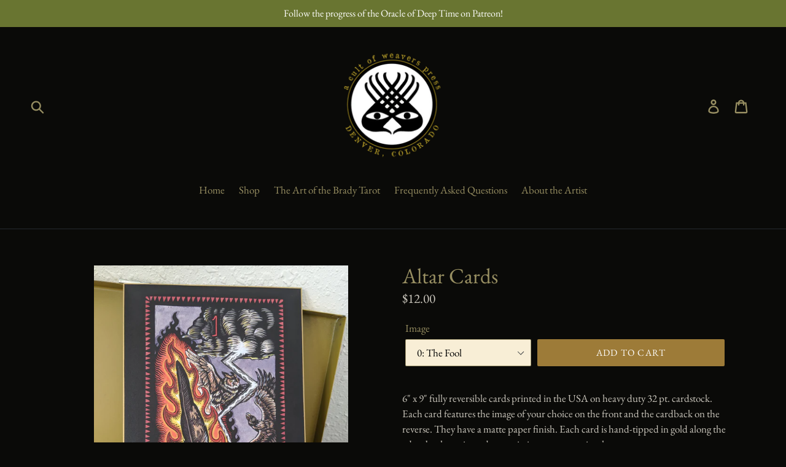

--- FILE ---
content_type: text/html; charset=utf-8
request_url: https://bradytarot.com/products/altar-cards-1
body_size: 26157
content:
<!doctype html>
<!--[if IE 9]> <html class="ie9 no-js" lang="en"> <![endif]-->
<!--[if (gt IE 9)|!(IE)]><!--> <html class="no-js" lang="en"> <!--<![endif]-->
<head>
  <meta charset="utf-8">
  <meta http-equiv="X-UA-Compatible" content="IE=edge,chrome=1">
  <meta name="viewport" content="width=device-width,initial-scale=1">
  <meta name="theme-color" content="#9d7b38">
  <link rel="canonical" href="https://bradytarot.com/products/altar-cards-1"><title>Altar Cards
&ndash; Brady Tarot</title><meta name="description" content="6&quot; x 9&quot; fully reversible cards printed in the USA on heavy duty 32 pt. cardstock. Each card features the image of your choice on the front and the cardback on the reverse. They have a matte paper finish. Each card is hand-tipped in gold along the edges by the artist and comes in its own protective sleeve. Full sets are"><!-- /snippets/social-meta-tags.liquid -->




<meta property="og:site_name" content="Brady Tarot">
<meta property="og:url" content="https://bradytarot.com/products/altar-cards-1">
<meta property="og:title" content="Altar Cards">
<meta property="og:type" content="product">
<meta property="og:description" content="6&quot; x 9&quot; fully reversible cards printed in the USA on heavy duty 32 pt. cardstock. Each card features the image of your choice on the front and the cardback on the reverse. They have a matte paper finish. Each card is hand-tipped in gold along the edges by the artist and comes in its own protective sleeve. Full sets are">

  <meta property="og:price:amount" content="12.00">
  <meta property="og:price:currency" content="USD">

<meta property="og:image" content="http://bradytarot.com/cdn/shop/products/altar_card_455d09c4-65a5-4082-b9d4-59012a13c97d_1200x1200.jpg?v=1594580222"><meta property="og:image" content="http://bradytarot.com/cdn/shop/products/cardback_6455c777-881e-4bd2-bd75-70b2021ad687_1200x1200.jpg?v=1594580222">
<meta property="og:image:secure_url" content="https://bradytarot.com/cdn/shop/products/altar_card_455d09c4-65a5-4082-b9d4-59012a13c97d_1200x1200.jpg?v=1594580222"><meta property="og:image:secure_url" content="https://bradytarot.com/cdn/shop/products/cardback_6455c777-881e-4bd2-bd75-70b2021ad687_1200x1200.jpg?v=1594580222">


<meta name="twitter:card" content="summary_large_image">
<meta name="twitter:title" content="Altar Cards">
<meta name="twitter:description" content="6&quot; x 9&quot; fully reversible cards printed in the USA on heavy duty 32 pt. cardstock. Each card features the image of your choice on the front and the cardback on the reverse. They have a matte paper finish. Each card is hand-tipped in gold along the edges by the artist and comes in its own protective sleeve. Full sets are">


  <link href="//bradytarot.com/cdn/shop/t/2/assets/theme.scss.css?v=162337899725322966411759259241" rel="stylesheet" type="text/css" media="all" />

  <script>
    var theme = {
      strings: {
        addToCart: "Add to cart",
        soldOut: "Sold out",
        unavailable: "Unavailable",
        regularPrice: "Regular price",
        sale: "Sale",
        showMore: "Show More",
        showLess: "Show Less",
        addressError: "Error looking up that address",
        addressNoResults: "No results for that address",
        addressQueryLimit: "You have exceeded the Google API usage limit. Consider upgrading to a \u003ca href=\"https:\/\/developers.google.com\/maps\/premium\/usage-limits\"\u003ePremium Plan\u003c\/a\u003e.",
        authError: "There was a problem authenticating your Google Maps account.",
        newWindow: "Opens in a new window.",
        external: "Opens external website.",
        newWindowExternal: "Opens external website in a new window."
      },
      moneyFormat: "${{amount}}"
    }

    document.documentElement.className = document.documentElement.className.replace('no-js', 'js');
  </script>

  <!--[if (lte IE 9) ]><script src="//bradytarot.com/cdn/shop/t/2/assets/match-media.min.js?v=22265819453975888031530045902" type="text/javascript"></script><![endif]--><!--[if (gt IE 9)|!(IE)]><!--><script src="//bradytarot.com/cdn/shop/t/2/assets/lazysizes.js?v=68441465964607740661530045902" async="async"></script><!--<![endif]-->
  <!--[if lte IE 9]><script src="//bradytarot.com/cdn/shop/t/2/assets/lazysizes.min.js?v=144"></script><![endif]-->

  <!--[if (gt IE 9)|!(IE)]><!--><script src="//bradytarot.com/cdn/shop/t/2/assets/vendor.js?v=121857302354663160541530045903" defer="defer"></script><!--<![endif]-->
  <!--[if lte IE 9]><script src="//bradytarot.com/cdn/shop/t/2/assets/vendor.js?v=121857302354663160541530045903"></script><![endif]-->

  <!--[if (gt IE 9)|!(IE)]><!--><script src="//bradytarot.com/cdn/shop/t/2/assets/theme.js?v=34813612739020294291639150745" defer="defer"></script><!--<![endif]-->
  <!--[if lte IE 9]><script src="//bradytarot.com/cdn/shop/t/2/assets/theme.js?v=34813612739020294291639150745"></script><![endif]-->

  <script>window.performance && window.performance.mark && window.performance.mark('shopify.content_for_header.start');</script><meta id="shopify-digital-wallet" name="shopify-digital-wallet" content="/7189495926/digital_wallets/dialog">
<meta name="shopify-checkout-api-token" content="8ccb0e7e1bb7ea9d823c278c37a87210">
<meta id="in-context-paypal-metadata" data-shop-id="7189495926" data-venmo-supported="false" data-environment="production" data-locale="en_US" data-paypal-v4="true" data-currency="USD">
<link rel="alternate" type="application/json+oembed" href="https://bradytarot.com/products/altar-cards-1.oembed">
<script async="async" src="/checkouts/internal/preloads.js?locale=en-US"></script>
<link rel="preconnect" href="https://shop.app" crossorigin="anonymous">
<script async="async" src="https://shop.app/checkouts/internal/preloads.js?locale=en-US&shop_id=7189495926" crossorigin="anonymous"></script>
<script id="apple-pay-shop-capabilities" type="application/json">{"shopId":7189495926,"countryCode":"US","currencyCode":"USD","merchantCapabilities":["supports3DS"],"merchantId":"gid:\/\/shopify\/Shop\/7189495926","merchantName":"Brady Tarot","requiredBillingContactFields":["postalAddress","email"],"requiredShippingContactFields":["postalAddress","email"],"shippingType":"shipping","supportedNetworks":["visa","masterCard","amex","discover","elo","jcb"],"total":{"type":"pending","label":"Brady Tarot","amount":"1.00"},"shopifyPaymentsEnabled":true,"supportsSubscriptions":true}</script>
<script id="shopify-features" type="application/json">{"accessToken":"8ccb0e7e1bb7ea9d823c278c37a87210","betas":["rich-media-storefront-analytics"],"domain":"bradytarot.com","predictiveSearch":true,"shopId":7189495926,"locale":"en"}</script>
<script>var Shopify = Shopify || {};
Shopify.shop = "brady-tarot.myshopify.com";
Shopify.locale = "en";
Shopify.currency = {"active":"USD","rate":"1.0"};
Shopify.country = "US";
Shopify.theme = {"name":"Debut","id":41470361718,"schema_name":"Debut","schema_version":"5.1.0","theme_store_id":796,"role":"main"};
Shopify.theme.handle = "null";
Shopify.theme.style = {"id":null,"handle":null};
Shopify.cdnHost = "bradytarot.com/cdn";
Shopify.routes = Shopify.routes || {};
Shopify.routes.root = "/";</script>
<script type="module">!function(o){(o.Shopify=o.Shopify||{}).modules=!0}(window);</script>
<script>!function(o){function n(){var o=[];function n(){o.push(Array.prototype.slice.apply(arguments))}return n.q=o,n}var t=o.Shopify=o.Shopify||{};t.loadFeatures=n(),t.autoloadFeatures=n()}(window);</script>
<script>
  window.ShopifyPay = window.ShopifyPay || {};
  window.ShopifyPay.apiHost = "shop.app\/pay";
  window.ShopifyPay.redirectState = null;
</script>
<script id="shop-js-analytics" type="application/json">{"pageType":"product"}</script>
<script defer="defer" async type="module" src="//bradytarot.com/cdn/shopifycloud/shop-js/modules/v2/client.init-shop-cart-sync_BT-GjEfc.en.esm.js"></script>
<script defer="defer" async type="module" src="//bradytarot.com/cdn/shopifycloud/shop-js/modules/v2/chunk.common_D58fp_Oc.esm.js"></script>
<script defer="defer" async type="module" src="//bradytarot.com/cdn/shopifycloud/shop-js/modules/v2/chunk.modal_xMitdFEc.esm.js"></script>
<script type="module">
  await import("//bradytarot.com/cdn/shopifycloud/shop-js/modules/v2/client.init-shop-cart-sync_BT-GjEfc.en.esm.js");
await import("//bradytarot.com/cdn/shopifycloud/shop-js/modules/v2/chunk.common_D58fp_Oc.esm.js");
await import("//bradytarot.com/cdn/shopifycloud/shop-js/modules/v2/chunk.modal_xMitdFEc.esm.js");

  window.Shopify.SignInWithShop?.initShopCartSync?.({"fedCMEnabled":true,"windoidEnabled":true});

</script>
<script>
  window.Shopify = window.Shopify || {};
  if (!window.Shopify.featureAssets) window.Shopify.featureAssets = {};
  window.Shopify.featureAssets['shop-js'] = {"shop-cart-sync":["modules/v2/client.shop-cart-sync_DZOKe7Ll.en.esm.js","modules/v2/chunk.common_D58fp_Oc.esm.js","modules/v2/chunk.modal_xMitdFEc.esm.js"],"init-fed-cm":["modules/v2/client.init-fed-cm_B6oLuCjv.en.esm.js","modules/v2/chunk.common_D58fp_Oc.esm.js","modules/v2/chunk.modal_xMitdFEc.esm.js"],"shop-cash-offers":["modules/v2/client.shop-cash-offers_D2sdYoxE.en.esm.js","modules/v2/chunk.common_D58fp_Oc.esm.js","modules/v2/chunk.modal_xMitdFEc.esm.js"],"shop-login-button":["modules/v2/client.shop-login-button_QeVjl5Y3.en.esm.js","modules/v2/chunk.common_D58fp_Oc.esm.js","modules/v2/chunk.modal_xMitdFEc.esm.js"],"pay-button":["modules/v2/client.pay-button_DXTOsIq6.en.esm.js","modules/v2/chunk.common_D58fp_Oc.esm.js","modules/v2/chunk.modal_xMitdFEc.esm.js"],"shop-button":["modules/v2/client.shop-button_DQZHx9pm.en.esm.js","modules/v2/chunk.common_D58fp_Oc.esm.js","modules/v2/chunk.modal_xMitdFEc.esm.js"],"avatar":["modules/v2/client.avatar_BTnouDA3.en.esm.js"],"init-windoid":["modules/v2/client.init-windoid_CR1B-cfM.en.esm.js","modules/v2/chunk.common_D58fp_Oc.esm.js","modules/v2/chunk.modal_xMitdFEc.esm.js"],"init-shop-for-new-customer-accounts":["modules/v2/client.init-shop-for-new-customer-accounts_C_vY_xzh.en.esm.js","modules/v2/client.shop-login-button_QeVjl5Y3.en.esm.js","modules/v2/chunk.common_D58fp_Oc.esm.js","modules/v2/chunk.modal_xMitdFEc.esm.js"],"init-shop-email-lookup-coordinator":["modules/v2/client.init-shop-email-lookup-coordinator_BI7n9ZSv.en.esm.js","modules/v2/chunk.common_D58fp_Oc.esm.js","modules/v2/chunk.modal_xMitdFEc.esm.js"],"init-shop-cart-sync":["modules/v2/client.init-shop-cart-sync_BT-GjEfc.en.esm.js","modules/v2/chunk.common_D58fp_Oc.esm.js","modules/v2/chunk.modal_xMitdFEc.esm.js"],"shop-toast-manager":["modules/v2/client.shop-toast-manager_DiYdP3xc.en.esm.js","modules/v2/chunk.common_D58fp_Oc.esm.js","modules/v2/chunk.modal_xMitdFEc.esm.js"],"init-customer-accounts":["modules/v2/client.init-customer-accounts_D9ZNqS-Q.en.esm.js","modules/v2/client.shop-login-button_QeVjl5Y3.en.esm.js","modules/v2/chunk.common_D58fp_Oc.esm.js","modules/v2/chunk.modal_xMitdFEc.esm.js"],"init-customer-accounts-sign-up":["modules/v2/client.init-customer-accounts-sign-up_iGw4briv.en.esm.js","modules/v2/client.shop-login-button_QeVjl5Y3.en.esm.js","modules/v2/chunk.common_D58fp_Oc.esm.js","modules/v2/chunk.modal_xMitdFEc.esm.js"],"shop-follow-button":["modules/v2/client.shop-follow-button_CqMgW2wH.en.esm.js","modules/v2/chunk.common_D58fp_Oc.esm.js","modules/v2/chunk.modal_xMitdFEc.esm.js"],"checkout-modal":["modules/v2/client.checkout-modal_xHeaAweL.en.esm.js","modules/v2/chunk.common_D58fp_Oc.esm.js","modules/v2/chunk.modal_xMitdFEc.esm.js"],"shop-login":["modules/v2/client.shop-login_D91U-Q7h.en.esm.js","modules/v2/chunk.common_D58fp_Oc.esm.js","modules/v2/chunk.modal_xMitdFEc.esm.js"],"lead-capture":["modules/v2/client.lead-capture_BJmE1dJe.en.esm.js","modules/v2/chunk.common_D58fp_Oc.esm.js","modules/v2/chunk.modal_xMitdFEc.esm.js"],"payment-terms":["modules/v2/client.payment-terms_Ci9AEqFq.en.esm.js","modules/v2/chunk.common_D58fp_Oc.esm.js","modules/v2/chunk.modal_xMitdFEc.esm.js"]};
</script>
<script>(function() {
  var isLoaded = false;
  function asyncLoad() {
    if (isLoaded) return;
    isLoaded = true;
    var urls = ["https:\/\/www.improvedcontactform.com\/icf.js?shop=brady-tarot.myshopify.com","https:\/\/app.sesami.co\/static\/shopify.js?shop=brady-tarot.myshopify.com\u0026shop=brady-tarot.myshopify.com","https:\/\/chimpstatic.com\/mcjs-connected\/js\/users\/c19fe1b586ee2fb2a9bb3b100\/e7230f65fca74a397bce25407.js?shop=brady-tarot.myshopify.com"];
    for (var i = 0; i < urls.length; i++) {
      var s = document.createElement('script');
      s.type = 'text/javascript';
      s.async = true;
      s.src = urls[i];
      var x = document.getElementsByTagName('script')[0];
      x.parentNode.insertBefore(s, x);
    }
  };
  if(window.attachEvent) {
    window.attachEvent('onload', asyncLoad);
  } else {
    window.addEventListener('load', asyncLoad, false);
  }
})();</script>
<script id="__st">var __st={"a":7189495926,"offset":-25200,"reqid":"552270c6-86c3-43a3-8d87-229cfeecbb6d-1769229948","pageurl":"bradytarot.com\/products\/altar-cards-1","u":"b04e4baa9123","p":"product","rtyp":"product","rid":4522602463366};</script>
<script>window.ShopifyPaypalV4VisibilityTracking = true;</script>
<script id="captcha-bootstrap">!function(){'use strict';const t='contact',e='account',n='new_comment',o=[[t,t],['blogs',n],['comments',n],[t,'customer']],c=[[e,'customer_login'],[e,'guest_login'],[e,'recover_customer_password'],[e,'create_customer']],r=t=>t.map((([t,e])=>`form[action*='/${t}']:not([data-nocaptcha='true']) input[name='form_type'][value='${e}']`)).join(','),a=t=>()=>t?[...document.querySelectorAll(t)].map((t=>t.form)):[];function s(){const t=[...o],e=r(t);return a(e)}const i='password',u='form_key',d=['recaptcha-v3-token','g-recaptcha-response','h-captcha-response',i],f=()=>{try{return window.sessionStorage}catch{return}},m='__shopify_v',_=t=>t.elements[u];function p(t,e,n=!1){try{const o=window.sessionStorage,c=JSON.parse(o.getItem(e)),{data:r}=function(t){const{data:e,action:n}=t;return t[m]||n?{data:e,action:n}:{data:t,action:n}}(c);for(const[e,n]of Object.entries(r))t.elements[e]&&(t.elements[e].value=n);n&&o.removeItem(e)}catch(o){console.error('form repopulation failed',{error:o})}}const l='form_type',E='cptcha';function T(t){t.dataset[E]=!0}const w=window,h=w.document,L='Shopify',v='ce_forms',y='captcha';let A=!1;((t,e)=>{const n=(g='f06e6c50-85a8-45c8-87d0-21a2b65856fe',I='https://cdn.shopify.com/shopifycloud/storefront-forms-hcaptcha/ce_storefront_forms_captcha_hcaptcha.v1.5.2.iife.js',D={infoText:'Protected by hCaptcha',privacyText:'Privacy',termsText:'Terms'},(t,e,n)=>{const o=w[L][v],c=o.bindForm;if(c)return c(t,g,e,D).then(n);var r;o.q.push([[t,g,e,D],n]),r=I,A||(h.body.append(Object.assign(h.createElement('script'),{id:'captcha-provider',async:!0,src:r})),A=!0)});var g,I,D;w[L]=w[L]||{},w[L][v]=w[L][v]||{},w[L][v].q=[],w[L][y]=w[L][y]||{},w[L][y].protect=function(t,e){n(t,void 0,e),T(t)},Object.freeze(w[L][y]),function(t,e,n,w,h,L){const[v,y,A,g]=function(t,e,n){const i=e?o:[],u=t?c:[],d=[...i,...u],f=r(d),m=r(i),_=r(d.filter((([t,e])=>n.includes(e))));return[a(f),a(m),a(_),s()]}(w,h,L),I=t=>{const e=t.target;return e instanceof HTMLFormElement?e:e&&e.form},D=t=>v().includes(t);t.addEventListener('submit',(t=>{const e=I(t);if(!e)return;const n=D(e)&&!e.dataset.hcaptchaBound&&!e.dataset.recaptchaBound,o=_(e),c=g().includes(e)&&(!o||!o.value);(n||c)&&t.preventDefault(),c&&!n&&(function(t){try{if(!f())return;!function(t){const e=f();if(!e)return;const n=_(t);if(!n)return;const o=n.value;o&&e.removeItem(o)}(t);const e=Array.from(Array(32),(()=>Math.random().toString(36)[2])).join('');!function(t,e){_(t)||t.append(Object.assign(document.createElement('input'),{type:'hidden',name:u})),t.elements[u].value=e}(t,e),function(t,e){const n=f();if(!n)return;const o=[...t.querySelectorAll(`input[type='${i}']`)].map((({name:t})=>t)),c=[...d,...o],r={};for(const[a,s]of new FormData(t).entries())c.includes(a)||(r[a]=s);n.setItem(e,JSON.stringify({[m]:1,action:t.action,data:r}))}(t,e)}catch(e){console.error('failed to persist form',e)}}(e),e.submit())}));const S=(t,e)=>{t&&!t.dataset[E]&&(n(t,e.some((e=>e===t))),T(t))};for(const o of['focusin','change'])t.addEventListener(o,(t=>{const e=I(t);D(e)&&S(e,y())}));const B=e.get('form_key'),M=e.get(l),P=B&&M;t.addEventListener('DOMContentLoaded',(()=>{const t=y();if(P)for(const e of t)e.elements[l].value===M&&p(e,B);[...new Set([...A(),...v().filter((t=>'true'===t.dataset.shopifyCaptcha))])].forEach((e=>S(e,t)))}))}(h,new URLSearchParams(w.location.search),n,t,e,['guest_login'])})(!0,!0)}();</script>
<script integrity="sha256-4kQ18oKyAcykRKYeNunJcIwy7WH5gtpwJnB7kiuLZ1E=" data-source-attribution="shopify.loadfeatures" defer="defer" src="//bradytarot.com/cdn/shopifycloud/storefront/assets/storefront/load_feature-a0a9edcb.js" crossorigin="anonymous"></script>
<script crossorigin="anonymous" defer="defer" src="//bradytarot.com/cdn/shopifycloud/storefront/assets/shopify_pay/storefront-65b4c6d7.js?v=20250812"></script>
<script data-source-attribution="shopify.dynamic_checkout.dynamic.init">var Shopify=Shopify||{};Shopify.PaymentButton=Shopify.PaymentButton||{isStorefrontPortableWallets:!0,init:function(){window.Shopify.PaymentButton.init=function(){};var t=document.createElement("script");t.src="https://bradytarot.com/cdn/shopifycloud/portable-wallets/latest/portable-wallets.en.js",t.type="module",document.head.appendChild(t)}};
</script>
<script data-source-attribution="shopify.dynamic_checkout.buyer_consent">
  function portableWalletsHideBuyerConsent(e){var t=document.getElementById("shopify-buyer-consent"),n=document.getElementById("shopify-subscription-policy-button");t&&n&&(t.classList.add("hidden"),t.setAttribute("aria-hidden","true"),n.removeEventListener("click",e))}function portableWalletsShowBuyerConsent(e){var t=document.getElementById("shopify-buyer-consent"),n=document.getElementById("shopify-subscription-policy-button");t&&n&&(t.classList.remove("hidden"),t.removeAttribute("aria-hidden"),n.addEventListener("click",e))}window.Shopify?.PaymentButton&&(window.Shopify.PaymentButton.hideBuyerConsent=portableWalletsHideBuyerConsent,window.Shopify.PaymentButton.showBuyerConsent=portableWalletsShowBuyerConsent);
</script>
<script data-source-attribution="shopify.dynamic_checkout.cart.bootstrap">document.addEventListener("DOMContentLoaded",(function(){function t(){return document.querySelector("shopify-accelerated-checkout-cart, shopify-accelerated-checkout")}if(t())Shopify.PaymentButton.init();else{new MutationObserver((function(e,n){t()&&(Shopify.PaymentButton.init(),n.disconnect())})).observe(document.body,{childList:!0,subtree:!0})}}));
</script>
<link id="shopify-accelerated-checkout-styles" rel="stylesheet" media="screen" href="https://bradytarot.com/cdn/shopifycloud/portable-wallets/latest/accelerated-checkout-backwards-compat.css" crossorigin="anonymous">
<style id="shopify-accelerated-checkout-cart">
        #shopify-buyer-consent {
  margin-top: 1em;
  display: inline-block;
  width: 100%;
}

#shopify-buyer-consent.hidden {
  display: none;
}

#shopify-subscription-policy-button {
  background: none;
  border: none;
  padding: 0;
  text-decoration: underline;
  font-size: inherit;
  cursor: pointer;
}

#shopify-subscription-policy-button::before {
  box-shadow: none;
}

      </style>

<script>window.performance && window.performance.mark && window.performance.mark('shopify.content_for_header.end');</script>
<link href="https://monorail-edge.shopifysvc.com" rel="dns-prefetch">
<script>(function(){if ("sendBeacon" in navigator && "performance" in window) {try {var session_token_from_headers = performance.getEntriesByType('navigation')[0].serverTiming.find(x => x.name == '_s').description;} catch {var session_token_from_headers = undefined;}var session_cookie_matches = document.cookie.match(/_shopify_s=([^;]*)/);var session_token_from_cookie = session_cookie_matches && session_cookie_matches.length === 2 ? session_cookie_matches[1] : "";var session_token = session_token_from_headers || session_token_from_cookie || "";function handle_abandonment_event(e) {var entries = performance.getEntries().filter(function(entry) {return /monorail-edge.shopifysvc.com/.test(entry.name);});if (!window.abandonment_tracked && entries.length === 0) {window.abandonment_tracked = true;var currentMs = Date.now();var navigation_start = performance.timing.navigationStart;var payload = {shop_id: 7189495926,url: window.location.href,navigation_start,duration: currentMs - navigation_start,session_token,page_type: "product"};window.navigator.sendBeacon("https://monorail-edge.shopifysvc.com/v1/produce", JSON.stringify({schema_id: "online_store_buyer_site_abandonment/1.1",payload: payload,metadata: {event_created_at_ms: currentMs,event_sent_at_ms: currentMs}}));}}window.addEventListener('pagehide', handle_abandonment_event);}}());</script>
<script id="web-pixels-manager-setup">(function e(e,d,r,n,o){if(void 0===o&&(o={}),!Boolean(null===(a=null===(i=window.Shopify)||void 0===i?void 0:i.analytics)||void 0===a?void 0:a.replayQueue)){var i,a;window.Shopify=window.Shopify||{};var t=window.Shopify;t.analytics=t.analytics||{};var s=t.analytics;s.replayQueue=[],s.publish=function(e,d,r){return s.replayQueue.push([e,d,r]),!0};try{self.performance.mark("wpm:start")}catch(e){}var l=function(){var e={modern:/Edge?\/(1{2}[4-9]|1[2-9]\d|[2-9]\d{2}|\d{4,})\.\d+(\.\d+|)|Firefox\/(1{2}[4-9]|1[2-9]\d|[2-9]\d{2}|\d{4,})\.\d+(\.\d+|)|Chrom(ium|e)\/(9{2}|\d{3,})\.\d+(\.\d+|)|(Maci|X1{2}).+ Version\/(15\.\d+|(1[6-9]|[2-9]\d|\d{3,})\.\d+)([,.]\d+|)( \(\w+\)|)( Mobile\/\w+|) Safari\/|Chrome.+OPR\/(9{2}|\d{3,})\.\d+\.\d+|(CPU[ +]OS|iPhone[ +]OS|CPU[ +]iPhone|CPU IPhone OS|CPU iPad OS)[ +]+(15[._]\d+|(1[6-9]|[2-9]\d|\d{3,})[._]\d+)([._]\d+|)|Android:?[ /-](13[3-9]|1[4-9]\d|[2-9]\d{2}|\d{4,})(\.\d+|)(\.\d+|)|Android.+Firefox\/(13[5-9]|1[4-9]\d|[2-9]\d{2}|\d{4,})\.\d+(\.\d+|)|Android.+Chrom(ium|e)\/(13[3-9]|1[4-9]\d|[2-9]\d{2}|\d{4,})\.\d+(\.\d+|)|SamsungBrowser\/([2-9]\d|\d{3,})\.\d+/,legacy:/Edge?\/(1[6-9]|[2-9]\d|\d{3,})\.\d+(\.\d+|)|Firefox\/(5[4-9]|[6-9]\d|\d{3,})\.\d+(\.\d+|)|Chrom(ium|e)\/(5[1-9]|[6-9]\d|\d{3,})\.\d+(\.\d+|)([\d.]+$|.*Safari\/(?![\d.]+ Edge\/[\d.]+$))|(Maci|X1{2}).+ Version\/(10\.\d+|(1[1-9]|[2-9]\d|\d{3,})\.\d+)([,.]\d+|)( \(\w+\)|)( Mobile\/\w+|) Safari\/|Chrome.+OPR\/(3[89]|[4-9]\d|\d{3,})\.\d+\.\d+|(CPU[ +]OS|iPhone[ +]OS|CPU[ +]iPhone|CPU IPhone OS|CPU iPad OS)[ +]+(10[._]\d+|(1[1-9]|[2-9]\d|\d{3,})[._]\d+)([._]\d+|)|Android:?[ /-](13[3-9]|1[4-9]\d|[2-9]\d{2}|\d{4,})(\.\d+|)(\.\d+|)|Mobile Safari.+OPR\/([89]\d|\d{3,})\.\d+\.\d+|Android.+Firefox\/(13[5-9]|1[4-9]\d|[2-9]\d{2}|\d{4,})\.\d+(\.\d+|)|Android.+Chrom(ium|e)\/(13[3-9]|1[4-9]\d|[2-9]\d{2}|\d{4,})\.\d+(\.\d+|)|Android.+(UC? ?Browser|UCWEB|U3)[ /]?(15\.([5-9]|\d{2,})|(1[6-9]|[2-9]\d|\d{3,})\.\d+)\.\d+|SamsungBrowser\/(5\.\d+|([6-9]|\d{2,})\.\d+)|Android.+MQ{2}Browser\/(14(\.(9|\d{2,})|)|(1[5-9]|[2-9]\d|\d{3,})(\.\d+|))(\.\d+|)|K[Aa][Ii]OS\/(3\.\d+|([4-9]|\d{2,})\.\d+)(\.\d+|)/},d=e.modern,r=e.legacy,n=navigator.userAgent;return n.match(d)?"modern":n.match(r)?"legacy":"unknown"}(),u="modern"===l?"modern":"legacy",c=(null!=n?n:{modern:"",legacy:""})[u],f=function(e){return[e.baseUrl,"/wpm","/b",e.hashVersion,"modern"===e.buildTarget?"m":"l",".js"].join("")}({baseUrl:d,hashVersion:r,buildTarget:u}),m=function(e){var d=e.version,r=e.bundleTarget,n=e.surface,o=e.pageUrl,i=e.monorailEndpoint;return{emit:function(e){var a=e.status,t=e.errorMsg,s=(new Date).getTime(),l=JSON.stringify({metadata:{event_sent_at_ms:s},events:[{schema_id:"web_pixels_manager_load/3.1",payload:{version:d,bundle_target:r,page_url:o,status:a,surface:n,error_msg:t},metadata:{event_created_at_ms:s}}]});if(!i)return console&&console.warn&&console.warn("[Web Pixels Manager] No Monorail endpoint provided, skipping logging."),!1;try{return self.navigator.sendBeacon.bind(self.navigator)(i,l)}catch(e){}var u=new XMLHttpRequest;try{return u.open("POST",i,!0),u.setRequestHeader("Content-Type","text/plain"),u.send(l),!0}catch(e){return console&&console.warn&&console.warn("[Web Pixels Manager] Got an unhandled error while logging to Monorail."),!1}}}}({version:r,bundleTarget:l,surface:e.surface,pageUrl:self.location.href,monorailEndpoint:e.monorailEndpoint});try{o.browserTarget=l,function(e){var d=e.src,r=e.async,n=void 0===r||r,o=e.onload,i=e.onerror,a=e.sri,t=e.scriptDataAttributes,s=void 0===t?{}:t,l=document.createElement("script"),u=document.querySelector("head"),c=document.querySelector("body");if(l.async=n,l.src=d,a&&(l.integrity=a,l.crossOrigin="anonymous"),s)for(var f in s)if(Object.prototype.hasOwnProperty.call(s,f))try{l.dataset[f]=s[f]}catch(e){}if(o&&l.addEventListener("load",o),i&&l.addEventListener("error",i),u)u.appendChild(l);else{if(!c)throw new Error("Did not find a head or body element to append the script");c.appendChild(l)}}({src:f,async:!0,onload:function(){if(!function(){var e,d;return Boolean(null===(d=null===(e=window.Shopify)||void 0===e?void 0:e.analytics)||void 0===d?void 0:d.initialized)}()){var d=window.webPixelsManager.init(e)||void 0;if(d){var r=window.Shopify.analytics;r.replayQueue.forEach((function(e){var r=e[0],n=e[1],o=e[2];d.publishCustomEvent(r,n,o)})),r.replayQueue=[],r.publish=d.publishCustomEvent,r.visitor=d.visitor,r.initialized=!0}}},onerror:function(){return m.emit({status:"failed",errorMsg:"".concat(f," has failed to load")})},sri:function(e){var d=/^sha384-[A-Za-z0-9+/=]+$/;return"string"==typeof e&&d.test(e)}(c)?c:"",scriptDataAttributes:o}),m.emit({status:"loading"})}catch(e){m.emit({status:"failed",errorMsg:(null==e?void 0:e.message)||"Unknown error"})}}})({shopId: 7189495926,storefrontBaseUrl: "https://bradytarot.com",extensionsBaseUrl: "https://extensions.shopifycdn.com/cdn/shopifycloud/web-pixels-manager",monorailEndpoint: "https://monorail-edge.shopifysvc.com/unstable/produce_batch",surface: "storefront-renderer",enabledBetaFlags: ["2dca8a86"],webPixelsConfigList: [{"id":"97943686","eventPayloadVersion":"v1","runtimeContext":"LAX","scriptVersion":"1","type":"CUSTOM","privacyPurposes":["ANALYTICS"],"name":"Google Analytics tag (migrated)"},{"id":"shopify-app-pixel","configuration":"{}","eventPayloadVersion":"v1","runtimeContext":"STRICT","scriptVersion":"0450","apiClientId":"shopify-pixel","type":"APP","privacyPurposes":["ANALYTICS","MARKETING"]},{"id":"shopify-custom-pixel","eventPayloadVersion":"v1","runtimeContext":"LAX","scriptVersion":"0450","apiClientId":"shopify-pixel","type":"CUSTOM","privacyPurposes":["ANALYTICS","MARKETING"]}],isMerchantRequest: false,initData: {"shop":{"name":"Brady Tarot","paymentSettings":{"currencyCode":"USD"},"myshopifyDomain":"brady-tarot.myshopify.com","countryCode":"US","storefrontUrl":"https:\/\/bradytarot.com"},"customer":null,"cart":null,"checkout":null,"productVariants":[{"price":{"amount":12.0,"currencyCode":"USD"},"product":{"title":"Altar Cards","vendor":"Brady Tarot","id":"4522602463366","untranslatedTitle":"Altar Cards","url":"\/products\/altar-cards-1","type":""},"id":"31823161524358","image":{"src":"\/\/bradytarot.com\/cdn\/shop\/products\/altar_card_455d09c4-65a5-4082-b9d4-59012a13c97d.jpg?v=1594580222"},"sku":"ac-fool","title":"0: The Fool","untranslatedTitle":"0: The Fool"},{"price":{"amount":12.0,"currencyCode":"USD"},"product":{"title":"Altar Cards","vendor":"Brady Tarot","id":"4522602463366","untranslatedTitle":"Altar Cards","url":"\/products\/altar-cards-1","type":""},"id":"31823161557126","image":{"src":"\/\/bradytarot.com\/cdn\/shop\/products\/altar_card_455d09c4-65a5-4082-b9d4-59012a13c97d.jpg?v=1594580222"},"sku":"ac-magician","title":"I: The Magician","untranslatedTitle":"I: The Magician"},{"price":{"amount":12.0,"currencyCode":"USD"},"product":{"title":"Altar Cards","vendor":"Brady Tarot","id":"4522602463366","untranslatedTitle":"Altar Cards","url":"\/products\/altar-cards-1","type":""},"id":"31823161589894","image":{"src":"\/\/bradytarot.com\/cdn\/shop\/products\/altar_card_455d09c4-65a5-4082-b9d4-59012a13c97d.jpg?v=1594580222"},"sku":"ac-hp","title":"II: The High Priestess","untranslatedTitle":"II: The High Priestess"},{"price":{"amount":12.0,"currencyCode":"USD"},"product":{"title":"Altar Cards","vendor":"Brady Tarot","id":"4522602463366","untranslatedTitle":"Altar Cards","url":"\/products\/altar-cards-1","type":""},"id":"31823161622662","image":{"src":"\/\/bradytarot.com\/cdn\/shop\/products\/altar_card_455d09c4-65a5-4082-b9d4-59012a13c97d.jpg?v=1594580222"},"sku":"ac-empress","title":"III: The Empress","untranslatedTitle":"III: The Empress"},{"price":{"amount":12.0,"currencyCode":"USD"},"product":{"title":"Altar Cards","vendor":"Brady Tarot","id":"4522602463366","untranslatedTitle":"Altar Cards","url":"\/products\/altar-cards-1","type":""},"id":"31823161655430","image":{"src":"\/\/bradytarot.com\/cdn\/shop\/products\/altar_card_455d09c4-65a5-4082-b9d4-59012a13c97d.jpg?v=1594580222"},"sku":"ac-emperor","title":"IV: The Emperor","untranslatedTitle":"IV: The Emperor"},{"price":{"amount":12.0,"currencyCode":"USD"},"product":{"title":"Altar Cards","vendor":"Brady Tarot","id":"4522602463366","untranslatedTitle":"Altar Cards","url":"\/products\/altar-cards-1","type":""},"id":"31823161688198","image":{"src":"\/\/bradytarot.com\/cdn\/shop\/products\/altar_card_455d09c4-65a5-4082-b9d4-59012a13c97d.jpg?v=1594580222"},"sku":"ac-hierophant","title":"V: The Hierophant","untranslatedTitle":"V: The Hierophant"},{"price":{"amount":12.0,"currencyCode":"USD"},"product":{"title":"Altar Cards","vendor":"Brady Tarot","id":"4522602463366","untranslatedTitle":"Altar Cards","url":"\/products\/altar-cards-1","type":""},"id":"31823166111878","image":{"src":"\/\/bradytarot.com\/cdn\/shop\/products\/altar_card_455d09c4-65a5-4082-b9d4-59012a13c97d.jpg?v=1594580222"},"sku":"ac-lovers","title":"VI: The Lovers","untranslatedTitle":"VI: The Lovers"},{"price":{"amount":12.0,"currencyCode":"USD"},"product":{"title":"Altar Cards","vendor":"Brady Tarot","id":"4522602463366","untranslatedTitle":"Altar Cards","url":"\/products\/altar-cards-1","type":""},"id":"31823166472326","image":{"src":"\/\/bradytarot.com\/cdn\/shop\/products\/altar_card_455d09c4-65a5-4082-b9d4-59012a13c97d.jpg?v=1594580222"},"sku":"ac-chariot","title":"VII: The Chariot","untranslatedTitle":"VII: The Chariot"},{"price":{"amount":12.0,"currencyCode":"USD"},"product":{"title":"Altar Cards","vendor":"Brady Tarot","id":"4522602463366","untranslatedTitle":"Altar Cards","url":"\/products\/altar-cards-1","type":""},"id":"31823166505094","image":{"src":"\/\/bradytarot.com\/cdn\/shop\/products\/altar_card_455d09c4-65a5-4082-b9d4-59012a13c97d.jpg?v=1594580222"},"sku":"ac-strength","title":"VIII: Strength","untranslatedTitle":"VIII: Strength"},{"price":{"amount":12.0,"currencyCode":"USD"},"product":{"title":"Altar Cards","vendor":"Brady Tarot","id":"4522602463366","untranslatedTitle":"Altar Cards","url":"\/products\/altar-cards-1","type":""},"id":"31823166537862","image":{"src":"\/\/bradytarot.com\/cdn\/shop\/products\/altar_card_455d09c4-65a5-4082-b9d4-59012a13c97d.jpg?v=1594580222"},"sku":"ac-hermit","title":"IX: The Hermit","untranslatedTitle":"IX: The Hermit"},{"price":{"amount":12.0,"currencyCode":"USD"},"product":{"title":"Altar Cards","vendor":"Brady Tarot","id":"4522602463366","untranslatedTitle":"Altar Cards","url":"\/products\/altar-cards-1","type":""},"id":"31823166570630","image":{"src":"\/\/bradytarot.com\/cdn\/shop\/products\/altar_card_455d09c4-65a5-4082-b9d4-59012a13c97d.jpg?v=1594580222"},"sku":"ac-wheel","title":"X: Wheel of Fortune","untranslatedTitle":"X: Wheel of Fortune"},{"price":{"amount":12.0,"currencyCode":"USD"},"product":{"title":"Altar Cards","vendor":"Brady Tarot","id":"4522602463366","untranslatedTitle":"Altar Cards","url":"\/products\/altar-cards-1","type":""},"id":"31823167815814","image":{"src":"\/\/bradytarot.com\/cdn\/shop\/products\/altar_card_455d09c4-65a5-4082-b9d4-59012a13c97d.jpg?v=1594580222"},"sku":"ac-justice","title":"XI: Justice","untranslatedTitle":"XI: Justice"},{"price":{"amount":12.0,"currencyCode":"USD"},"product":{"title":"Altar Cards","vendor":"Brady Tarot","id":"4522602463366","untranslatedTitle":"Altar Cards","url":"\/products\/altar-cards-1","type":""},"id":"31823167848582","image":{"src":"\/\/bradytarot.com\/cdn\/shop\/products\/altar_card_455d09c4-65a5-4082-b9d4-59012a13c97d.jpg?v=1594580222"},"sku":"ac-hangedone","title":"XII: The Hanged One","untranslatedTitle":"XII: The Hanged One"},{"price":{"amount":12.0,"currencyCode":"USD"},"product":{"title":"Altar Cards","vendor":"Brady Tarot","id":"4522602463366","untranslatedTitle":"Altar Cards","url":"\/products\/altar-cards-1","type":""},"id":"31823167914118","image":{"src":"\/\/bradytarot.com\/cdn\/shop\/products\/altar_card_455d09c4-65a5-4082-b9d4-59012a13c97d.jpg?v=1594580222"},"sku":"ac-death","title":"XIII: Death","untranslatedTitle":"XIII: Death"},{"price":{"amount":12.0,"currencyCode":"USD"},"product":{"title":"Altar Cards","vendor":"Brady Tarot","id":"4522602463366","untranslatedTitle":"Altar Cards","url":"\/products\/altar-cards-1","type":""},"id":"31823167946886","image":{"src":"\/\/bradytarot.com\/cdn\/shop\/products\/altar_card_455d09c4-65a5-4082-b9d4-59012a13c97d.jpg?v=1594580222"},"sku":"ac-temperance","title":"XIV: Temperance","untranslatedTitle":"XIV: Temperance"},{"price":{"amount":12.0,"currencyCode":"USD"},"product":{"title":"Altar Cards","vendor":"Brady Tarot","id":"4522602463366","untranslatedTitle":"Altar Cards","url":"\/products\/altar-cards-1","type":""},"id":"31823168077958","image":{"src":"\/\/bradytarot.com\/cdn\/shop\/products\/altar_card_455d09c4-65a5-4082-b9d4-59012a13c97d.jpg?v=1594580222"},"sku":"ac-devil","title":"XV: The Devil","untranslatedTitle":"XV: The Devil"},{"price":{"amount":12.0,"currencyCode":"USD"},"product":{"title":"Altar Cards","vendor":"Brady Tarot","id":"4522602463366","untranslatedTitle":"Altar Cards","url":"\/products\/altar-cards-1","type":""},"id":"31823168110726","image":{"src":"\/\/bradytarot.com\/cdn\/shop\/products\/altar_card_455d09c4-65a5-4082-b9d4-59012a13c97d.jpg?v=1594580222"},"sku":"ac-tower","title":"XVI: The Tower","untranslatedTitle":"XVI: The Tower"},{"price":{"amount":12.0,"currencyCode":"USD"},"product":{"title":"Altar Cards","vendor":"Brady Tarot","id":"4522602463366","untranslatedTitle":"Altar Cards","url":"\/products\/altar-cards-1","type":""},"id":"31823168176262","image":{"src":"\/\/bradytarot.com\/cdn\/shop\/products\/altar_card_455d09c4-65a5-4082-b9d4-59012a13c97d.jpg?v=1594580222"},"sku":"ac-star","title":"XVII: The Star","untranslatedTitle":"XVII: The Star"},{"price":{"amount":12.0,"currencyCode":"USD"},"product":{"title":"Altar Cards","vendor":"Brady Tarot","id":"4522602463366","untranslatedTitle":"Altar Cards","url":"\/products\/altar-cards-1","type":""},"id":"31823168209030","image":{"src":"\/\/bradytarot.com\/cdn\/shop\/products\/altar_card_455d09c4-65a5-4082-b9d4-59012a13c97d.jpg?v=1594580222"},"sku":"zc-moon","title":"XVIII: The Moon","untranslatedTitle":"XVIII: The Moon"},{"price":{"amount":12.0,"currencyCode":"USD"},"product":{"title":"Altar Cards","vendor":"Brady Tarot","id":"4522602463366","untranslatedTitle":"Altar Cards","url":"\/products\/altar-cards-1","type":""},"id":"31823168241798","image":{"src":"\/\/bradytarot.com\/cdn\/shop\/products\/altar_card_455d09c4-65a5-4082-b9d4-59012a13c97d.jpg?v=1594580222"},"sku":"ac-sun","title":"XIX: The Sun","untranslatedTitle":"XIX: The Sun"},{"price":{"amount":12.0,"currencyCode":"USD"},"product":{"title":"Altar Cards","vendor":"Brady Tarot","id":"4522602463366","untranslatedTitle":"Altar Cards","url":"\/products\/altar-cards-1","type":""},"id":"31823168274566","image":{"src":"\/\/bradytarot.com\/cdn\/shop\/products\/altar_card_455d09c4-65a5-4082-b9d4-59012a13c97d.jpg?v=1594580222"},"sku":"ac-judgement","title":"XX: Judgement","untranslatedTitle":"XX: Judgement"},{"price":{"amount":12.0,"currencyCode":"USD"},"product":{"title":"Altar Cards","vendor":"Brady Tarot","id":"4522602463366","untranslatedTitle":"Altar Cards","url":"\/products\/altar-cards-1","type":""},"id":"31823168372870","image":{"src":"\/\/bradytarot.com\/cdn\/shop\/products\/altar_card_455d09c4-65a5-4082-b9d4-59012a13c97d.jpg?v=1594580222"},"sku":"ac-world","title":"XXI: The World","untranslatedTitle":"XXI: The World"},{"price":{"amount":12.0,"currencyCode":"USD"},"product":{"title":"Altar Cards","vendor":"Brady Tarot","id":"4522602463366","untranslatedTitle":"Altar Cards","url":"\/products\/altar-cards-1","type":""},"id":"31823168471174","image":{"src":"\/\/bradytarot.com\/cdn\/shop\/products\/altar_card_455d09c4-65a5-4082-b9d4-59012a13c97d.jpg?v=1594580222"},"sku":"ac-1f","title":"Ace of Feathers: Inspiration","untranslatedTitle":"Ace of Feathers: Inspiration"},{"price":{"amount":12.0,"currencyCode":"USD"},"product":{"title":"Altar Cards","vendor":"Brady Tarot","id":"4522602463366","untranslatedTitle":"Altar Cards","url":"\/products\/altar-cards-1","type":""},"id":"31823168569478","image":{"src":"\/\/bradytarot.com\/cdn\/shop\/products\/altar_card_455d09c4-65a5-4082-b9d4-59012a13c97d.jpg?v=1594580222"},"sku":"ac-2f","title":"2 of Feathers: Success","untranslatedTitle":"2 of Feathers: Success"},{"price":{"amount":12.0,"currencyCode":"USD"},"product":{"title":"Altar Cards","vendor":"Brady Tarot","id":"4522602463366","untranslatedTitle":"Altar Cards","url":"\/products\/altar-cards-1","type":""},"id":"31823168766086","image":{"src":"\/\/bradytarot.com\/cdn\/shop\/products\/altar_card_455d09c4-65a5-4082-b9d4-59012a13c97d.jpg?v=1594580222"},"sku":"ac-3f","title":"3 of Feathers: Vantage","untranslatedTitle":"3 of Feathers: Vantage"},{"price":{"amount":12.0,"currencyCode":"USD"},"product":{"title":"Altar Cards","vendor":"Brady Tarot","id":"4522602463366","untranslatedTitle":"Altar Cards","url":"\/products\/altar-cards-1","type":""},"id":"31823169192070","image":{"src":"\/\/bradytarot.com\/cdn\/shop\/products\/altar_card_455d09c4-65a5-4082-b9d4-59012a13c97d.jpg?v=1594580222"},"sku":"ac-4f","title":"4 of Feathers: Optimism","untranslatedTitle":"4 of Feathers: Optimism"},{"price":{"amount":12.0,"currencyCode":"USD"},"product":{"title":"Altar Cards","vendor":"Brady Tarot","id":"4522602463366","untranslatedTitle":"Altar Cards","url":"\/products\/altar-cards-1","type":""},"id":"31823169257606","image":{"src":"\/\/bradytarot.com\/cdn\/shop\/products\/altar_card_455d09c4-65a5-4082-b9d4-59012a13c97d.jpg?v=1594580222"},"sku":"ac-5f","title":"5 of Feathers: Rivalry","untranslatedTitle":"5 of Feathers: Rivalry"},{"price":{"amount":12.0,"currencyCode":"USD"},"product":{"title":"Altar Cards","vendor":"Brady Tarot","id":"4522602463366","untranslatedTitle":"Altar Cards","url":"\/products\/altar-cards-1","type":""},"id":"31823169323142","image":{"src":"\/\/bradytarot.com\/cdn\/shop\/products\/altar_card_455d09c4-65a5-4082-b9d4-59012a13c97d.jpg?v=1594580222"},"sku":"ac-6f","title":"6 of Feathers: Victory","untranslatedTitle":"6 of Feathers: Victory"},{"price":{"amount":12.0,"currencyCode":"USD"},"product":{"title":"Altar Cards","vendor":"Brady Tarot","id":"4522602463366","untranslatedTitle":"Altar Cards","url":"\/products\/altar-cards-1","type":""},"id":"31823169355910","image":{"src":"\/\/bradytarot.com\/cdn\/shop\/products\/altar_card_455d09c4-65a5-4082-b9d4-59012a13c97d.jpg?v=1594580222"},"sku":"ac-7f","title":"7 of Feathers: Power","untranslatedTitle":"7 of Feathers: Power"},{"price":{"amount":12.0,"currencyCode":"USD"},"product":{"title":"Altar Cards","vendor":"Brady Tarot","id":"4522602463366","untranslatedTitle":"Altar Cards","url":"\/products\/altar-cards-1","type":""},"id":"31823169388678","image":{"src":"\/\/bradytarot.com\/cdn\/shop\/products\/altar_card_455d09c4-65a5-4082-b9d4-59012a13c97d.jpg?v=1594580222"},"sku":"ac-8f","title":"8 of Feathers: Swiftness","untranslatedTitle":"8 of Feathers: Swiftness"},{"price":{"amount":12.0,"currencyCode":"USD"},"product":{"title":"Altar Cards","vendor":"Brady Tarot","id":"4522602463366","untranslatedTitle":"Altar Cards","url":"\/products\/altar-cards-1","type":""},"id":"31823169519750","image":{"src":"\/\/bradytarot.com\/cdn\/shop\/products\/altar_card_455d09c4-65a5-4082-b9d4-59012a13c97d.jpg?v=1594580222"},"sku":"ac-9f","title":"9 of Feathers: Conflict","untranslatedTitle":"9 of Feathers: Conflict"},{"price":{"amount":12.0,"currencyCode":"USD"},"product":{"title":"Altar Cards","vendor":"Brady Tarot","id":"4522602463366","untranslatedTitle":"Altar Cards","url":"\/products\/altar-cards-1","type":""},"id":"31823169552518","image":{"src":"\/\/bradytarot.com\/cdn\/shop\/products\/altar_card_455d09c4-65a5-4082-b9d4-59012a13c97d.jpg?v=1594580222"},"sku":"ac-10f","title":"10 of Feathers: Burden","untranslatedTitle":"10 of Feathers: Burden"},{"price":{"amount":12.0,"currencyCode":"USD"},"product":{"title":"Altar Cards","vendor":"Brady Tarot","id":"4522602463366","untranslatedTitle":"Altar Cards","url":"\/products\/altar-cards-1","type":""},"id":"31823169585286","image":{"src":"\/\/bradytarot.com\/cdn\/shop\/products\/altar_card_455d09c4-65a5-4082-b9d4-59012a13c97d.jpg?v=1594580222"},"sku":"ac-df","title":"Daughter of Feathers","untranslatedTitle":"Daughter of Feathers"},{"price":{"amount":12.0,"currencyCode":"USD"},"product":{"title":"Altar Cards","vendor":"Brady Tarot","id":"4522602463366","untranslatedTitle":"Altar Cards","url":"\/products\/altar-cards-1","type":""},"id":"31823169618054","image":{"src":"\/\/bradytarot.com\/cdn\/shop\/products\/altar_card_455d09c4-65a5-4082-b9d4-59012a13c97d.jpg?v=1594580222"},"sku":"ac-sf","title":"Son of Feathers","untranslatedTitle":"Son of Feathers"},{"price":{"amount":12.0,"currencyCode":"USD"},"product":{"title":"Altar Cards","vendor":"Brady Tarot","id":"4522602463366","untranslatedTitle":"Altar Cards","url":"\/products\/altar-cards-1","type":""},"id":"31823169650822","image":{"src":"\/\/bradytarot.com\/cdn\/shop\/products\/altar_card_455d09c4-65a5-4082-b9d4-59012a13c97d.jpg?v=1594580222"},"sku":"ac-mf","title":"Mother of Feathers","untranslatedTitle":"Mother of Feathers"},{"price":{"amount":12.0,"currencyCode":"USD"},"product":{"title":"Altar Cards","vendor":"Brady Tarot","id":"4522602463366","untranslatedTitle":"Altar Cards","url":"\/products\/altar-cards-1","type":""},"id":"31823169683590","image":{"src":"\/\/bradytarot.com\/cdn\/shop\/products\/altar_card_455d09c4-65a5-4082-b9d4-59012a13c97d.jpg?v=1594580222"},"sku":"ac-ff","title":"Father of Feathers","untranslatedTitle":"Father of Feathers"},{"price":{"amount":12.0,"currencyCode":"USD"},"product":{"title":"Altar Cards","vendor":"Brady Tarot","id":"4522602463366","untranslatedTitle":"Altar Cards","url":"\/products\/altar-cards-1","type":""},"id":"31823169716358","image":{"src":"\/\/bradytarot.com\/cdn\/shop\/products\/altar_card_455d09c4-65a5-4082-b9d4-59012a13c97d.jpg?v=1594580222"},"sku":"ac-1h","title":"Ace of Horns: Joy","untranslatedTitle":"Ace of Horns: Joy"},{"price":{"amount":12.0,"currencyCode":"USD"},"product":{"title":"Altar Cards","vendor":"Brady Tarot","id":"4522602463366","untranslatedTitle":"Altar Cards","url":"\/products\/altar-cards-1","type":""},"id":"31823170076806","image":{"src":"\/\/bradytarot.com\/cdn\/shop\/products\/altar_card_455d09c4-65a5-4082-b9d4-59012a13c97d.jpg?v=1594580222"},"sku":"ac-2h","title":"2 of Horns: Union","untranslatedTitle":"2 of Horns: Union"},{"price":{"amount":12.0,"currencyCode":"USD"},"product":{"title":"Altar Cards","vendor":"Brady Tarot","id":"4522602463366","untranslatedTitle":"Altar Cards","url":"\/products\/altar-cards-1","type":""},"id":"31823170109574","image":{"src":"\/\/bradytarot.com\/cdn\/shop\/products\/altar_card_455d09c4-65a5-4082-b9d4-59012a13c97d.jpg?v=1594580222"},"sku":"ac-3h","title":"3 of Horns: Celebration","untranslatedTitle":"3 of Horns: Celebration"},{"price":{"amount":12.0,"currencyCode":"USD"},"product":{"title":"Altar Cards","vendor":"Brady Tarot","id":"4522602463366","untranslatedTitle":"Altar Cards","url":"\/products\/altar-cards-1","type":""},"id":"31823170207878","image":{"src":"\/\/bradytarot.com\/cdn\/shop\/products\/altar_card_455d09c4-65a5-4082-b9d4-59012a13c97d.jpg?v=1594580222"},"sku":"ac-4h","title":"4 of Horns: Apathy","untranslatedTitle":"4 of Horns: Apathy"},{"price":{"amount":12.0,"currencyCode":"USD"},"product":{"title":"Altar Cards","vendor":"Brady Tarot","id":"4522602463366","untranslatedTitle":"Altar Cards","url":"\/products\/altar-cards-1","type":""},"id":"31823170240646","image":{"src":"\/\/bradytarot.com\/cdn\/shop\/products\/altar_card_455d09c4-65a5-4082-b9d4-59012a13c97d.jpg?v=1594580222"},"sku":"ac-5h","title":"5 of Horns: Loss","untranslatedTitle":"5 of Horns: Loss"},{"price":{"amount":12.0,"currencyCode":"USD"},"product":{"title":"Altar Cards","vendor":"Brady Tarot","id":"4522602463366","untranslatedTitle":"Altar Cards","url":"\/products\/altar-cards-1","type":""},"id":"31823170830470","image":{"src":"\/\/bradytarot.com\/cdn\/shop\/products\/altar_card_455d09c4-65a5-4082-b9d4-59012a13c97d.jpg?v=1594580222"},"sku":"ac-6h","title":"6 of Horns: Happiness","untranslatedTitle":"6 of Horns: Happiness"},{"price":{"amount":12.0,"currencyCode":"USD"},"product":{"title":"Altar Cards","vendor":"Brady Tarot","id":"4522602463366","untranslatedTitle":"Altar Cards","url":"\/products\/altar-cards-1","type":""},"id":"31823170863238","image":{"src":"\/\/bradytarot.com\/cdn\/shop\/products\/altar_card_455d09c4-65a5-4082-b9d4-59012a13c97d.jpg?v=1594580222"},"sku":"ac-7h","title":"7 of Horns: Breach","untranslatedTitle":"7 of Horns: Breach"},{"price":{"amount":12.0,"currencyCode":"USD"},"product":{"title":"Altar Cards","vendor":"Brady Tarot","id":"4522602463366","untranslatedTitle":"Altar Cards","url":"\/products\/altar-cards-1","type":""},"id":"31823170896006","image":{"src":"\/\/bradytarot.com\/cdn\/shop\/products\/altar_card_455d09c4-65a5-4082-b9d4-59012a13c97d.jpg?v=1594580222"},"sku":"ac-8h","title":"8 of Horns: Departure","untranslatedTitle":"8 of Horns: Departure"},{"price":{"amount":12.0,"currencyCode":"USD"},"product":{"title":"Altar Cards","vendor":"Brady Tarot","id":"4522602463366","untranslatedTitle":"Altar Cards","url":"\/products\/altar-cards-1","type":""},"id":"31823170928774","image":{"src":"\/\/bradytarot.com\/cdn\/shop\/products\/altar_card_455d09c4-65a5-4082-b9d4-59012a13c97d.jpg?v=1594580222"},"sku":"ac-9h","title":"9 of Horns: Fulfillment","untranslatedTitle":"9 of Horns: Fulfillment"},{"price":{"amount":12.0,"currencyCode":"USD"},"product":{"title":"Altar Cards","vendor":"Brady Tarot","id":"4522602463366","untranslatedTitle":"Altar Cards","url":"\/products\/altar-cards-1","type":""},"id":"31823170961542","image":{"src":"\/\/bradytarot.com\/cdn\/shop\/products\/altar_card_455d09c4-65a5-4082-b9d4-59012a13c97d.jpg?v=1594580222"},"sku":"ac-10h","title":"10 of Horns: Overflowing","untranslatedTitle":"10 of Horns: Overflowing"},{"price":{"amount":12.0,"currencyCode":"USD"},"product":{"title":"Altar Cards","vendor":"Brady Tarot","id":"4522602463366","untranslatedTitle":"Altar Cards","url":"\/products\/altar-cards-1","type":""},"id":"31823171027078","image":{"src":"\/\/bradytarot.com\/cdn\/shop\/products\/altar_card_455d09c4-65a5-4082-b9d4-59012a13c97d.jpg?v=1594580222"},"sku":"ac-dh","title":"Daughter of Horns","untranslatedTitle":"Daughter of Horns"},{"price":{"amount":12.0,"currencyCode":"USD"},"product":{"title":"Altar Cards","vendor":"Brady Tarot","id":"4522602463366","untranslatedTitle":"Altar Cards","url":"\/products\/altar-cards-1","type":""},"id":"31823171092614","image":{"src":"\/\/bradytarot.com\/cdn\/shop\/products\/altar_card_455d09c4-65a5-4082-b9d4-59012a13c97d.jpg?v=1594580222"},"sku":"ac-sh","title":"Son of Horns","untranslatedTitle":"Son of Horns"},{"price":{"amount":12.0,"currencyCode":"USD"},"product":{"title":"Altar Cards","vendor":"Brady Tarot","id":"4522602463366","untranslatedTitle":"Altar Cards","url":"\/products\/altar-cards-1","type":""},"id":"31823171125382","image":{"src":"\/\/bradytarot.com\/cdn\/shop\/products\/altar_card_455d09c4-65a5-4082-b9d4-59012a13c97d.jpg?v=1594580222"},"sku":"ac-mh","title":"Mother of Horns","untranslatedTitle":"Mother of Horns"},{"price":{"amount":12.0,"currencyCode":"USD"},"product":{"title":"Altar Cards","vendor":"Brady Tarot","id":"4522602463366","untranslatedTitle":"Altar Cards","url":"\/products\/altar-cards-1","type":""},"id":"31823171158150","image":{"src":"\/\/bradytarot.com\/cdn\/shop\/products\/altar_card_455d09c4-65a5-4082-b9d4-59012a13c97d.jpg?v=1594580222"},"sku":"ac-fh","title":"Father of Horns","untranslatedTitle":"Father of Horns"},{"price":{"amount":12.0,"currencyCode":"USD"},"product":{"title":"Altar Cards","vendor":"Brady Tarot","id":"4522602463366","untranslatedTitle":"Altar Cards","url":"\/products\/altar-cards-1","type":""},"id":"31823171289222","image":{"src":"\/\/bradytarot.com\/cdn\/shop\/products\/altar_card_455d09c4-65a5-4082-b9d4-59012a13c97d.jpg?v=1594580222"},"sku":"ac-1a","title":"Ace of Arrows: Truth","untranslatedTitle":"Ace of Arrows: Truth"},{"price":{"amount":12.0,"currencyCode":"USD"},"product":{"title":"Altar Cards","vendor":"Brady Tarot","id":"4522602463366","untranslatedTitle":"Altar Cards","url":"\/products\/altar-cards-1","type":""},"id":"31823171354758","image":{"src":"\/\/bradytarot.com\/cdn\/shop\/products\/altar_card_455d09c4-65a5-4082-b9d4-59012a13c97d.jpg?v=1594580222"},"sku":"ac-2a","title":"2 of Arrows: Armistice","untranslatedTitle":"2 of Arrows: Armistice"},{"price":{"amount":12.0,"currencyCode":"USD"},"product":{"title":"Altar Cards","vendor":"Brady Tarot","id":"4522602463366","untranslatedTitle":"Altar Cards","url":"\/products\/altar-cards-1","type":""},"id":"31823171387526","image":{"src":"\/\/bradytarot.com\/cdn\/shop\/products\/altar_card_455d09c4-65a5-4082-b9d4-59012a13c97d.jpg?v=1594580222"},"sku":"ac-3a","title":"3 of Arrows: Mourning","untranslatedTitle":"3 of Arrows: Mourning"},{"price":{"amount":12.0,"currencyCode":"USD"},"product":{"title":"Altar Cards","vendor":"Brady Tarot","id":"4522602463366","untranslatedTitle":"Altar Cards","url":"\/products\/altar-cards-1","type":""},"id":"31823171420294","image":{"src":"\/\/bradytarot.com\/cdn\/shop\/products\/altar_card_455d09c4-65a5-4082-b9d4-59012a13c97d.jpg?v=1594580222"},"sku":"ac-4a","title":"4 of Arrows: Withdrawal","untranslatedTitle":"4 of Arrows: Withdrawal"},{"price":{"amount":12.0,"currencyCode":"USD"},"product":{"title":"Altar Cards","vendor":"Brady Tarot","id":"4522602463366","untranslatedTitle":"Altar Cards","url":"\/products\/altar-cards-1","type":""},"id":"31823171453062","image":{"src":"\/\/bradytarot.com\/cdn\/shop\/products\/altar_card_455d09c4-65a5-4082-b9d4-59012a13c97d.jpg?v=1594580222"},"sku":"ac-5a","title":"5 of Arrows: Defeat","untranslatedTitle":"5 of Arrows: Defeat"},{"price":{"amount":12.0,"currencyCode":"USD"},"product":{"title":"Altar Cards","vendor":"Brady Tarot","id":"4522602463366","untranslatedTitle":"Altar Cards","url":"\/products\/altar-cards-1","type":""},"id":"31823172501638","image":{"src":"\/\/bradytarot.com\/cdn\/shop\/products\/altar_card_455d09c4-65a5-4082-b9d4-59012a13c97d.jpg?v=1594580222"},"sku":"ac-6a","title":"6 of Arrows: Passage","untranslatedTitle":"6 of Arrows: Passage"},{"price":{"amount":12.0,"currencyCode":"USD"},"product":{"title":"Altar Cards","vendor":"Brady Tarot","id":"4522602463366","untranslatedTitle":"Altar Cards","url":"\/products\/altar-cards-1","type":""},"id":"31823172567174","image":{"src":"\/\/bradytarot.com\/cdn\/shop\/products\/altar_card_455d09c4-65a5-4082-b9d4-59012a13c97d.jpg?v=1594580222"},"sku":"ac-7a","title":"7 of Arrows: Guile","untranslatedTitle":"7 of Arrows: Guile"},{"price":{"amount":12.0,"currencyCode":"USD"},"product":{"title":"Altar Cards","vendor":"Brady Tarot","id":"4522602463366","untranslatedTitle":"Altar Cards","url":"\/products\/altar-cards-1","type":""},"id":"31823172599942","image":{"src":"\/\/bradytarot.com\/cdn\/shop\/products\/altar_card_455d09c4-65a5-4082-b9d4-59012a13c97d.jpg?v=1594580222"},"sku":"ac-8a","title":"8 of Arrows: Oppression","untranslatedTitle":"8 of Arrows: Oppression"},{"price":{"amount":12.0,"currencyCode":"USD"},"product":{"title":"Altar Cards","vendor":"Brady Tarot","id":"4522602463366","untranslatedTitle":"Altar Cards","url":"\/products\/altar-cards-1","type":""},"id":"31823172632710","image":{"src":"\/\/bradytarot.com\/cdn\/shop\/products\/altar_card_455d09c4-65a5-4082-b9d4-59012a13c97d.jpg?v=1594580222"},"sku":"ac-9a","title":"9 of Arrows: Anguish","untranslatedTitle":"9 of Arrows: Anguish"},{"price":{"amount":12.0,"currencyCode":"USD"},"product":{"title":"Altar Cards","vendor":"Brady Tarot","id":"4522602463366","untranslatedTitle":"Altar Cards","url":"\/products\/altar-cards-1","type":""},"id":"31823172731014","image":{"src":"\/\/bradytarot.com\/cdn\/shop\/products\/altar_card_455d09c4-65a5-4082-b9d4-59012a13c97d.jpg?v=1594580222"},"sku":"ac-10a","title":"10 of Arrows: Finality","untranslatedTitle":"10 of Arrows: Finality"},{"price":{"amount":12.0,"currencyCode":"USD"},"product":{"title":"Altar Cards","vendor":"Brady Tarot","id":"4522602463366","untranslatedTitle":"Altar Cards","url":"\/products\/altar-cards-1","type":""},"id":"31823172796550","image":{"src":"\/\/bradytarot.com\/cdn\/shop\/products\/altar_card_455d09c4-65a5-4082-b9d4-59012a13c97d.jpg?v=1594580222"},"sku":"ac-da","title":"Daughter of Arrows","untranslatedTitle":"Daughter of Arrows"},{"price":{"amount":12.0,"currencyCode":"USD"},"product":{"title":"Altar Cards","vendor":"Brady Tarot","id":"4522602463366","untranslatedTitle":"Altar Cards","url":"\/products\/altar-cards-1","type":""},"id":"31823172862086","image":{"src":"\/\/bradytarot.com\/cdn\/shop\/products\/altar_card_455d09c4-65a5-4082-b9d4-59012a13c97d.jpg?v=1594580222"},"sku":"ac-sa","title":"Son of Arrows","untranslatedTitle":"Son of Arrows"},{"price":{"amount":12.0,"currencyCode":"USD"},"product":{"title":"Altar Cards","vendor":"Brady Tarot","id":"4522602463366","untranslatedTitle":"Altar Cards","url":"\/products\/altar-cards-1","type":""},"id":"31823172894854","image":{"src":"\/\/bradytarot.com\/cdn\/shop\/products\/altar_card_455d09c4-65a5-4082-b9d4-59012a13c97d.jpg?v=1594580222"},"sku":"ac-ma","title":"Mother of Arrows","untranslatedTitle":"Mother of Arrows"},{"price":{"amount":12.0,"currencyCode":"USD"},"product":{"title":"Altar Cards","vendor":"Brady Tarot","id":"4522602463366","untranslatedTitle":"Altar Cards","url":"\/products\/altar-cards-1","type":""},"id":"31823172927622","image":{"src":"\/\/bradytarot.com\/cdn\/shop\/products\/altar_card_455d09c4-65a5-4082-b9d4-59012a13c97d.jpg?v=1594580222"},"sku":"ac-fa","title":"Father of Arrows","untranslatedTitle":"Father of Arrows"},{"price":{"amount":12.0,"currencyCode":"USD"},"product":{"title":"Altar Cards","vendor":"Brady Tarot","id":"4522602463366","untranslatedTitle":"Altar Cards","url":"\/products\/altar-cards-1","type":""},"id":"31823173058694","image":{"src":"\/\/bradytarot.com\/cdn\/shop\/products\/altar_card_455d09c4-65a5-4082-b9d4-59012a13c97d.jpg?v=1594580222"},"sku":"ac-1r","title":"Ace of Roots: Enchantment","untranslatedTitle":"Ace of Roots: Enchantment"},{"price":{"amount":12.0,"currencyCode":"USD"},"product":{"title":"Altar Cards","vendor":"Brady Tarot","id":"4522602463366","untranslatedTitle":"Altar Cards","url":"\/products\/altar-cards-1","type":""},"id":"31823173091462","image":{"src":"\/\/bradytarot.com\/cdn\/shop\/products\/altar_card_455d09c4-65a5-4082-b9d4-59012a13c97d.jpg?v=1594580222"},"sku":"ac-2r","title":"2 of Roots: Equilibrium","untranslatedTitle":"2 of Roots: Equilibrium"},{"price":{"amount":12.0,"currencyCode":"USD"},"product":{"title":"Altar Cards","vendor":"Brady Tarot","id":"4522602463366","untranslatedTitle":"Altar Cards","url":"\/products\/altar-cards-1","type":""},"id":"31823174074502","image":{"src":"\/\/bradytarot.com\/cdn\/shop\/products\/altar_card_455d09c4-65a5-4082-b9d4-59012a13c97d.jpg?v=1594580222"},"sku":"ac-3r","title":"3 of Roots: Work","untranslatedTitle":"3 of Roots: Work"},{"price":{"amount":12.0,"currencyCode":"USD"},"product":{"title":"Altar Cards","vendor":"Brady Tarot","id":"4522602463366","untranslatedTitle":"Altar Cards","url":"\/products\/altar-cards-1","type":""},"id":"31823175024774","image":{"src":"\/\/bradytarot.com\/cdn\/shop\/products\/altar_card_455d09c4-65a5-4082-b9d4-59012a13c97d.jpg?v=1594580222"},"sku":"ac-4r","title":"4 of Roots: Preservation","untranslatedTitle":"4 of Roots: Preservation"},{"price":{"amount":12.0,"currencyCode":"USD"},"product":{"title":"Altar Cards","vendor":"Brady Tarot","id":"4522602463366","untranslatedTitle":"Altar Cards","url":"\/products\/altar-cards-1","type":""},"id":"31823175057542","image":{"src":"\/\/bradytarot.com\/cdn\/shop\/products\/altar_card_455d09c4-65a5-4082-b9d4-59012a13c97d.jpg?v=1594580222"},"sku":"ac-5r","title":"5 of Roots: Scarcity","untranslatedTitle":"5 of Roots: Scarcity"},{"price":{"amount":12.0,"currencyCode":"USD"},"product":{"title":"Altar Cards","vendor":"Brady Tarot","id":"4522602463366","untranslatedTitle":"Altar Cards","url":"\/products\/altar-cards-1","type":""},"id":"31823175123078","image":{"src":"\/\/bradytarot.com\/cdn\/shop\/products\/altar_card_455d09c4-65a5-4082-b9d4-59012a13c97d.jpg?v=1594580222"},"sku":"ac-6r","title":"6 of Roots: Altruism","untranslatedTitle":"6 of Roots: Altruism"},{"price":{"amount":12.0,"currencyCode":"USD"},"product":{"title":"Altar Cards","vendor":"Brady Tarot","id":"4522602463366","untranslatedTitle":"Altar Cards","url":"\/products\/altar-cards-1","type":""},"id":"31823175221382","image":{"src":"\/\/bradytarot.com\/cdn\/shop\/products\/altar_card_455d09c4-65a5-4082-b9d4-59012a13c97d.jpg?v=1594580222"},"sku":"ac-7r","title":"7 of Roots: Growth","untranslatedTitle":"7 of Roots: Growth"},{"price":{"amount":12.0,"currencyCode":"USD"},"product":{"title":"Altar Cards","vendor":"Brady Tarot","id":"4522602463366","untranslatedTitle":"Altar Cards","url":"\/products\/altar-cards-1","type":""},"id":"31823175254150","image":{"src":"\/\/bradytarot.com\/cdn\/shop\/products\/altar_card_455d09c4-65a5-4082-b9d4-59012a13c97d.jpg?v=1594580222"},"sku":"ac-8r","title":"8 of Roots: Discipline","untranslatedTitle":"8 of Roots: Discipline"},{"price":{"amount":12.0,"currencyCode":"USD"},"product":{"title":"Altar Cards","vendor":"Brady Tarot","id":"4522602463366","untranslatedTitle":"Altar Cards","url":"\/products\/altar-cards-1","type":""},"id":"31823175319686","image":{"src":"\/\/bradytarot.com\/cdn\/shop\/products\/altar_card_455d09c4-65a5-4082-b9d4-59012a13c97d.jpg?v=1594580222"},"sku":"ac-9r","title":"9 of Roots: Accomplishment","untranslatedTitle":"9 of Roots: Accomplishment"},{"price":{"amount":12.0,"currencyCode":"USD"},"product":{"title":"Altar Cards","vendor":"Brady Tarot","id":"4522602463366","untranslatedTitle":"Altar Cards","url":"\/products\/altar-cards-1","type":""},"id":"31823175483526","image":{"src":"\/\/bradytarot.com\/cdn\/shop\/products\/altar_card_455d09c4-65a5-4082-b9d4-59012a13c97d.jpg?v=1594580222"},"sku":"ac-10r","title":"10 of Roots: Wealth","untranslatedTitle":"10 of Roots: Wealth"},{"price":{"amount":12.0,"currencyCode":"USD"},"product":{"title":"Altar Cards","vendor":"Brady Tarot","id":"4522602463366","untranslatedTitle":"Altar Cards","url":"\/products\/altar-cards-1","type":""},"id":"31823175549062","image":{"src":"\/\/bradytarot.com\/cdn\/shop\/products\/altar_card_455d09c4-65a5-4082-b9d4-59012a13c97d.jpg?v=1594580222"},"sku":"ac-dr","title":"Daughter of Roots","untranslatedTitle":"Daughter of Roots"},{"price":{"amount":12.0,"currencyCode":"USD"},"product":{"title":"Altar Cards","vendor":"Brady Tarot","id":"4522602463366","untranslatedTitle":"Altar Cards","url":"\/products\/altar-cards-1","type":""},"id":"31823175614598","image":{"src":"\/\/bradytarot.com\/cdn\/shop\/products\/altar_card_455d09c4-65a5-4082-b9d4-59012a13c97d.jpg?v=1594580222"},"sku":"ac-sr","title":"Son of Roots","untranslatedTitle":"Son of Roots"},{"price":{"amount":12.0,"currencyCode":"USD"},"product":{"title":"Altar Cards","vendor":"Brady Tarot","id":"4522602463366","untranslatedTitle":"Altar Cards","url":"\/products\/altar-cards-1","type":""},"id":"31823175745670","image":{"src":"\/\/bradytarot.com\/cdn\/shop\/products\/altar_card_455d09c4-65a5-4082-b9d4-59012a13c97d.jpg?v=1594580222"},"sku":"ac-mr","title":"Mother of Roots","untranslatedTitle":"Mother of Roots"},{"price":{"amount":12.0,"currencyCode":"USD"},"product":{"title":"Altar Cards","vendor":"Brady Tarot","id":"4522602463366","untranslatedTitle":"Altar Cards","url":"\/products\/altar-cards-1","type":""},"id":"31823175778438","image":{"src":"\/\/bradytarot.com\/cdn\/shop\/products\/altar_card_455d09c4-65a5-4082-b9d4-59012a13c97d.jpg?v=1594580222"},"sku":"ac-fr","title":"Father of Roots","untranslatedTitle":"Father of Roots"},{"price":{"amount":575.0,"currencyCode":"USD"},"product":{"title":"Altar Cards","vendor":"Brady Tarot","id":"4522602463366","untranslatedTitle":"Altar Cards","url":"\/products\/altar-cards-1","type":""},"id":"39328270516358","image":{"src":"\/\/bradytarot.com\/cdn\/shop\/products\/altar_card_455d09c4-65a5-4082-b9d4-59012a13c97d.jpg?v=1594580222"},"sku":"ac_all","title":"Full Set of Altar Cards","untranslatedTitle":"Full Set of Altar Cards"}],"purchasingCompany":null},},"https://bradytarot.com/cdn","fcfee988w5aeb613cpc8e4bc33m6693e112",{"modern":"","legacy":""},{"shopId":"7189495926","storefrontBaseUrl":"https:\/\/bradytarot.com","extensionBaseUrl":"https:\/\/extensions.shopifycdn.com\/cdn\/shopifycloud\/web-pixels-manager","surface":"storefront-renderer","enabledBetaFlags":"[\"2dca8a86\"]","isMerchantRequest":"false","hashVersion":"fcfee988w5aeb613cpc8e4bc33m6693e112","publish":"custom","events":"[[\"page_viewed\",{}],[\"product_viewed\",{\"productVariant\":{\"price\":{\"amount\":12.0,\"currencyCode\":\"USD\"},\"product\":{\"title\":\"Altar Cards\",\"vendor\":\"Brady Tarot\",\"id\":\"4522602463366\",\"untranslatedTitle\":\"Altar Cards\",\"url\":\"\/products\/altar-cards-1\",\"type\":\"\"},\"id\":\"31823161524358\",\"image\":{\"src\":\"\/\/bradytarot.com\/cdn\/shop\/products\/altar_card_455d09c4-65a5-4082-b9d4-59012a13c97d.jpg?v=1594580222\"},\"sku\":\"ac-fool\",\"title\":\"0: The Fool\",\"untranslatedTitle\":\"0: The Fool\"}}]]"});</script><script>
  window.ShopifyAnalytics = window.ShopifyAnalytics || {};
  window.ShopifyAnalytics.meta = window.ShopifyAnalytics.meta || {};
  window.ShopifyAnalytics.meta.currency = 'USD';
  var meta = {"product":{"id":4522602463366,"gid":"gid:\/\/shopify\/Product\/4522602463366","vendor":"Brady Tarot","type":"","handle":"altar-cards-1","variants":[{"id":31823161524358,"price":1200,"name":"Altar Cards - 0: The Fool","public_title":"0: The Fool","sku":"ac-fool"},{"id":31823161557126,"price":1200,"name":"Altar Cards - I: The Magician","public_title":"I: The Magician","sku":"ac-magician"},{"id":31823161589894,"price":1200,"name":"Altar Cards - II: The High Priestess","public_title":"II: The High Priestess","sku":"ac-hp"},{"id":31823161622662,"price":1200,"name":"Altar Cards - III: The Empress","public_title":"III: The Empress","sku":"ac-empress"},{"id":31823161655430,"price":1200,"name":"Altar Cards - IV: The Emperor","public_title":"IV: The Emperor","sku":"ac-emperor"},{"id":31823161688198,"price":1200,"name":"Altar Cards - V: The Hierophant","public_title":"V: The Hierophant","sku":"ac-hierophant"},{"id":31823166111878,"price":1200,"name":"Altar Cards - VI: The Lovers","public_title":"VI: The Lovers","sku":"ac-lovers"},{"id":31823166472326,"price":1200,"name":"Altar Cards - VII: The Chariot","public_title":"VII: The Chariot","sku":"ac-chariot"},{"id":31823166505094,"price":1200,"name":"Altar Cards - VIII: Strength","public_title":"VIII: Strength","sku":"ac-strength"},{"id":31823166537862,"price":1200,"name":"Altar Cards - IX: The Hermit","public_title":"IX: The Hermit","sku":"ac-hermit"},{"id":31823166570630,"price":1200,"name":"Altar Cards - X: Wheel of Fortune","public_title":"X: Wheel of Fortune","sku":"ac-wheel"},{"id":31823167815814,"price":1200,"name":"Altar Cards - XI: Justice","public_title":"XI: Justice","sku":"ac-justice"},{"id":31823167848582,"price":1200,"name":"Altar Cards - XII: The Hanged One","public_title":"XII: The Hanged One","sku":"ac-hangedone"},{"id":31823167914118,"price":1200,"name":"Altar Cards - XIII: Death","public_title":"XIII: Death","sku":"ac-death"},{"id":31823167946886,"price":1200,"name":"Altar Cards - XIV: Temperance","public_title":"XIV: Temperance","sku":"ac-temperance"},{"id":31823168077958,"price":1200,"name":"Altar Cards - XV: The Devil","public_title":"XV: The Devil","sku":"ac-devil"},{"id":31823168110726,"price":1200,"name":"Altar Cards - XVI: The Tower","public_title":"XVI: The Tower","sku":"ac-tower"},{"id":31823168176262,"price":1200,"name":"Altar Cards - XVII: The Star","public_title":"XVII: The Star","sku":"ac-star"},{"id":31823168209030,"price":1200,"name":"Altar Cards - XVIII: The Moon","public_title":"XVIII: The Moon","sku":"zc-moon"},{"id":31823168241798,"price":1200,"name":"Altar Cards - XIX: The Sun","public_title":"XIX: The Sun","sku":"ac-sun"},{"id":31823168274566,"price":1200,"name":"Altar Cards - XX: Judgement","public_title":"XX: Judgement","sku":"ac-judgement"},{"id":31823168372870,"price":1200,"name":"Altar Cards - XXI: The World","public_title":"XXI: The World","sku":"ac-world"},{"id":31823168471174,"price":1200,"name":"Altar Cards - Ace of Feathers: Inspiration","public_title":"Ace of Feathers: Inspiration","sku":"ac-1f"},{"id":31823168569478,"price":1200,"name":"Altar Cards - 2 of Feathers: Success","public_title":"2 of Feathers: Success","sku":"ac-2f"},{"id":31823168766086,"price":1200,"name":"Altar Cards - 3 of Feathers: Vantage","public_title":"3 of Feathers: Vantage","sku":"ac-3f"},{"id":31823169192070,"price":1200,"name":"Altar Cards - 4 of Feathers: Optimism","public_title":"4 of Feathers: Optimism","sku":"ac-4f"},{"id":31823169257606,"price":1200,"name":"Altar Cards - 5 of Feathers: Rivalry","public_title":"5 of Feathers: Rivalry","sku":"ac-5f"},{"id":31823169323142,"price":1200,"name":"Altar Cards - 6 of Feathers: Victory","public_title":"6 of Feathers: Victory","sku":"ac-6f"},{"id":31823169355910,"price":1200,"name":"Altar Cards - 7 of Feathers: Power","public_title":"7 of Feathers: Power","sku":"ac-7f"},{"id":31823169388678,"price":1200,"name":"Altar Cards - 8 of Feathers: Swiftness","public_title":"8 of Feathers: Swiftness","sku":"ac-8f"},{"id":31823169519750,"price":1200,"name":"Altar Cards - 9 of Feathers: Conflict","public_title":"9 of Feathers: Conflict","sku":"ac-9f"},{"id":31823169552518,"price":1200,"name":"Altar Cards - 10 of Feathers: Burden","public_title":"10 of Feathers: Burden","sku":"ac-10f"},{"id":31823169585286,"price":1200,"name":"Altar Cards - Daughter of Feathers","public_title":"Daughter of Feathers","sku":"ac-df"},{"id":31823169618054,"price":1200,"name":"Altar Cards - Son of Feathers","public_title":"Son of Feathers","sku":"ac-sf"},{"id":31823169650822,"price":1200,"name":"Altar Cards - Mother of Feathers","public_title":"Mother of Feathers","sku":"ac-mf"},{"id":31823169683590,"price":1200,"name":"Altar Cards - Father of Feathers","public_title":"Father of Feathers","sku":"ac-ff"},{"id":31823169716358,"price":1200,"name":"Altar Cards - Ace of Horns: Joy","public_title":"Ace of Horns: Joy","sku":"ac-1h"},{"id":31823170076806,"price":1200,"name":"Altar Cards - 2 of Horns: Union","public_title":"2 of Horns: Union","sku":"ac-2h"},{"id":31823170109574,"price":1200,"name":"Altar Cards - 3 of Horns: Celebration","public_title":"3 of Horns: Celebration","sku":"ac-3h"},{"id":31823170207878,"price":1200,"name":"Altar Cards - 4 of Horns: Apathy","public_title":"4 of Horns: Apathy","sku":"ac-4h"},{"id":31823170240646,"price":1200,"name":"Altar Cards - 5 of Horns: Loss","public_title":"5 of Horns: Loss","sku":"ac-5h"},{"id":31823170830470,"price":1200,"name":"Altar Cards - 6 of Horns: Happiness","public_title":"6 of Horns: Happiness","sku":"ac-6h"},{"id":31823170863238,"price":1200,"name":"Altar Cards - 7 of Horns: Breach","public_title":"7 of Horns: Breach","sku":"ac-7h"},{"id":31823170896006,"price":1200,"name":"Altar Cards - 8 of Horns: Departure","public_title":"8 of Horns: Departure","sku":"ac-8h"},{"id":31823170928774,"price":1200,"name":"Altar Cards - 9 of Horns: Fulfillment","public_title":"9 of Horns: Fulfillment","sku":"ac-9h"},{"id":31823170961542,"price":1200,"name":"Altar Cards - 10 of Horns: Overflowing","public_title":"10 of Horns: Overflowing","sku":"ac-10h"},{"id":31823171027078,"price":1200,"name":"Altar Cards - Daughter of Horns","public_title":"Daughter of Horns","sku":"ac-dh"},{"id":31823171092614,"price":1200,"name":"Altar Cards - Son of Horns","public_title":"Son of Horns","sku":"ac-sh"},{"id":31823171125382,"price":1200,"name":"Altar Cards - Mother of Horns","public_title":"Mother of Horns","sku":"ac-mh"},{"id":31823171158150,"price":1200,"name":"Altar Cards - Father of Horns","public_title":"Father of Horns","sku":"ac-fh"},{"id":31823171289222,"price":1200,"name":"Altar Cards - Ace of Arrows: Truth","public_title":"Ace of Arrows: Truth","sku":"ac-1a"},{"id":31823171354758,"price":1200,"name":"Altar Cards - 2 of Arrows: Armistice","public_title":"2 of Arrows: Armistice","sku":"ac-2a"},{"id":31823171387526,"price":1200,"name":"Altar Cards - 3 of Arrows: Mourning","public_title":"3 of Arrows: Mourning","sku":"ac-3a"},{"id":31823171420294,"price":1200,"name":"Altar Cards - 4 of Arrows: Withdrawal","public_title":"4 of Arrows: Withdrawal","sku":"ac-4a"},{"id":31823171453062,"price":1200,"name":"Altar Cards - 5 of Arrows: Defeat","public_title":"5 of Arrows: Defeat","sku":"ac-5a"},{"id":31823172501638,"price":1200,"name":"Altar Cards - 6 of Arrows: Passage","public_title":"6 of Arrows: Passage","sku":"ac-6a"},{"id":31823172567174,"price":1200,"name":"Altar Cards - 7 of Arrows: Guile","public_title":"7 of Arrows: Guile","sku":"ac-7a"},{"id":31823172599942,"price":1200,"name":"Altar Cards - 8 of Arrows: Oppression","public_title":"8 of Arrows: Oppression","sku":"ac-8a"},{"id":31823172632710,"price":1200,"name":"Altar Cards - 9 of Arrows: Anguish","public_title":"9 of Arrows: Anguish","sku":"ac-9a"},{"id":31823172731014,"price":1200,"name":"Altar Cards - 10 of Arrows: Finality","public_title":"10 of Arrows: Finality","sku":"ac-10a"},{"id":31823172796550,"price":1200,"name":"Altar Cards - Daughter of Arrows","public_title":"Daughter of Arrows","sku":"ac-da"},{"id":31823172862086,"price":1200,"name":"Altar Cards - Son of Arrows","public_title":"Son of Arrows","sku":"ac-sa"},{"id":31823172894854,"price":1200,"name":"Altar Cards - Mother of Arrows","public_title":"Mother of Arrows","sku":"ac-ma"},{"id":31823172927622,"price":1200,"name":"Altar Cards - Father of Arrows","public_title":"Father of Arrows","sku":"ac-fa"},{"id":31823173058694,"price":1200,"name":"Altar Cards - Ace of Roots: Enchantment","public_title":"Ace of Roots: Enchantment","sku":"ac-1r"},{"id":31823173091462,"price":1200,"name":"Altar Cards - 2 of Roots: Equilibrium","public_title":"2 of Roots: Equilibrium","sku":"ac-2r"},{"id":31823174074502,"price":1200,"name":"Altar Cards - 3 of Roots: Work","public_title":"3 of Roots: Work","sku":"ac-3r"},{"id":31823175024774,"price":1200,"name":"Altar Cards - 4 of Roots: Preservation","public_title":"4 of Roots: Preservation","sku":"ac-4r"},{"id":31823175057542,"price":1200,"name":"Altar Cards - 5 of Roots: Scarcity","public_title":"5 of Roots: Scarcity","sku":"ac-5r"},{"id":31823175123078,"price":1200,"name":"Altar Cards - 6 of Roots: Altruism","public_title":"6 of Roots: Altruism","sku":"ac-6r"},{"id":31823175221382,"price":1200,"name":"Altar Cards - 7 of Roots: Growth","public_title":"7 of Roots: Growth","sku":"ac-7r"},{"id":31823175254150,"price":1200,"name":"Altar Cards - 8 of Roots: Discipline","public_title":"8 of Roots: Discipline","sku":"ac-8r"},{"id":31823175319686,"price":1200,"name":"Altar Cards - 9 of Roots: Accomplishment","public_title":"9 of Roots: Accomplishment","sku":"ac-9r"},{"id":31823175483526,"price":1200,"name":"Altar Cards - 10 of Roots: Wealth","public_title":"10 of Roots: Wealth","sku":"ac-10r"},{"id":31823175549062,"price":1200,"name":"Altar Cards - Daughter of Roots","public_title":"Daughter of Roots","sku":"ac-dr"},{"id":31823175614598,"price":1200,"name":"Altar Cards - Son of Roots","public_title":"Son of Roots","sku":"ac-sr"},{"id":31823175745670,"price":1200,"name":"Altar Cards - Mother of Roots","public_title":"Mother of Roots","sku":"ac-mr"},{"id":31823175778438,"price":1200,"name":"Altar Cards - Father of Roots","public_title":"Father of Roots","sku":"ac-fr"},{"id":39328270516358,"price":57500,"name":"Altar Cards - Full Set of Altar Cards","public_title":"Full Set of Altar Cards","sku":"ac_all"}],"remote":false},"page":{"pageType":"product","resourceType":"product","resourceId":4522602463366,"requestId":"552270c6-86c3-43a3-8d87-229cfeecbb6d-1769229948"}};
  for (var attr in meta) {
    window.ShopifyAnalytics.meta[attr] = meta[attr];
  }
</script>
<script class="analytics">
  (function () {
    var customDocumentWrite = function(content) {
      var jquery = null;

      if (window.jQuery) {
        jquery = window.jQuery;
      } else if (window.Checkout && window.Checkout.$) {
        jquery = window.Checkout.$;
      }

      if (jquery) {
        jquery('body').append(content);
      }
    };

    var hasLoggedConversion = function(token) {
      if (token) {
        return document.cookie.indexOf('loggedConversion=' + token) !== -1;
      }
      return false;
    }

    var setCookieIfConversion = function(token) {
      if (token) {
        var twoMonthsFromNow = new Date(Date.now());
        twoMonthsFromNow.setMonth(twoMonthsFromNow.getMonth() + 2);

        document.cookie = 'loggedConversion=' + token + '; expires=' + twoMonthsFromNow;
      }
    }

    var trekkie = window.ShopifyAnalytics.lib = window.trekkie = window.trekkie || [];
    if (trekkie.integrations) {
      return;
    }
    trekkie.methods = [
      'identify',
      'page',
      'ready',
      'track',
      'trackForm',
      'trackLink'
    ];
    trekkie.factory = function(method) {
      return function() {
        var args = Array.prototype.slice.call(arguments);
        args.unshift(method);
        trekkie.push(args);
        return trekkie;
      };
    };
    for (var i = 0; i < trekkie.methods.length; i++) {
      var key = trekkie.methods[i];
      trekkie[key] = trekkie.factory(key);
    }
    trekkie.load = function(config) {
      trekkie.config = config || {};
      trekkie.config.initialDocumentCookie = document.cookie;
      var first = document.getElementsByTagName('script')[0];
      var script = document.createElement('script');
      script.type = 'text/javascript';
      script.onerror = function(e) {
        var scriptFallback = document.createElement('script');
        scriptFallback.type = 'text/javascript';
        scriptFallback.onerror = function(error) {
                var Monorail = {
      produce: function produce(monorailDomain, schemaId, payload) {
        var currentMs = new Date().getTime();
        var event = {
          schema_id: schemaId,
          payload: payload,
          metadata: {
            event_created_at_ms: currentMs,
            event_sent_at_ms: currentMs
          }
        };
        return Monorail.sendRequest("https://" + monorailDomain + "/v1/produce", JSON.stringify(event));
      },
      sendRequest: function sendRequest(endpointUrl, payload) {
        // Try the sendBeacon API
        if (window && window.navigator && typeof window.navigator.sendBeacon === 'function' && typeof window.Blob === 'function' && !Monorail.isIos12()) {
          var blobData = new window.Blob([payload], {
            type: 'text/plain'
          });

          if (window.navigator.sendBeacon(endpointUrl, blobData)) {
            return true;
          } // sendBeacon was not successful

        } // XHR beacon

        var xhr = new XMLHttpRequest();

        try {
          xhr.open('POST', endpointUrl);
          xhr.setRequestHeader('Content-Type', 'text/plain');
          xhr.send(payload);
        } catch (e) {
          console.log(e);
        }

        return false;
      },
      isIos12: function isIos12() {
        return window.navigator.userAgent.lastIndexOf('iPhone; CPU iPhone OS 12_') !== -1 || window.navigator.userAgent.lastIndexOf('iPad; CPU OS 12_') !== -1;
      }
    };
    Monorail.produce('monorail-edge.shopifysvc.com',
      'trekkie_storefront_load_errors/1.1',
      {shop_id: 7189495926,
      theme_id: 41470361718,
      app_name: "storefront",
      context_url: window.location.href,
      source_url: "//bradytarot.com/cdn/s/trekkie.storefront.8d95595f799fbf7e1d32231b9a28fd43b70c67d3.min.js"});

        };
        scriptFallback.async = true;
        scriptFallback.src = '//bradytarot.com/cdn/s/trekkie.storefront.8d95595f799fbf7e1d32231b9a28fd43b70c67d3.min.js';
        first.parentNode.insertBefore(scriptFallback, first);
      };
      script.async = true;
      script.src = '//bradytarot.com/cdn/s/trekkie.storefront.8d95595f799fbf7e1d32231b9a28fd43b70c67d3.min.js';
      first.parentNode.insertBefore(script, first);
    };
    trekkie.load(
      {"Trekkie":{"appName":"storefront","development":false,"defaultAttributes":{"shopId":7189495926,"isMerchantRequest":null,"themeId":41470361718,"themeCityHash":"15161851009408444746","contentLanguage":"en","currency":"USD","eventMetadataId":"7baba2c9-1841-43db-9caa-c46336528a80"},"isServerSideCookieWritingEnabled":true,"monorailRegion":"shop_domain","enabledBetaFlags":["65f19447"]},"Session Attribution":{},"S2S":{"facebookCapiEnabled":false,"source":"trekkie-storefront-renderer","apiClientId":580111}}
    );

    var loaded = false;
    trekkie.ready(function() {
      if (loaded) return;
      loaded = true;

      window.ShopifyAnalytics.lib = window.trekkie;

      var originalDocumentWrite = document.write;
      document.write = customDocumentWrite;
      try { window.ShopifyAnalytics.merchantGoogleAnalytics.call(this); } catch(error) {};
      document.write = originalDocumentWrite;

      window.ShopifyAnalytics.lib.page(null,{"pageType":"product","resourceType":"product","resourceId":4522602463366,"requestId":"552270c6-86c3-43a3-8d87-229cfeecbb6d-1769229948","shopifyEmitted":true});

      var match = window.location.pathname.match(/checkouts\/(.+)\/(thank_you|post_purchase)/)
      var token = match? match[1]: undefined;
      if (!hasLoggedConversion(token)) {
        setCookieIfConversion(token);
        window.ShopifyAnalytics.lib.track("Viewed Product",{"currency":"USD","variantId":31823161524358,"productId":4522602463366,"productGid":"gid:\/\/shopify\/Product\/4522602463366","name":"Altar Cards - 0: The Fool","price":"12.00","sku":"ac-fool","brand":"Brady Tarot","variant":"0: The Fool","category":"","nonInteraction":true,"remote":false},undefined,undefined,{"shopifyEmitted":true});
      window.ShopifyAnalytics.lib.track("monorail:\/\/trekkie_storefront_viewed_product\/1.1",{"currency":"USD","variantId":31823161524358,"productId":4522602463366,"productGid":"gid:\/\/shopify\/Product\/4522602463366","name":"Altar Cards - 0: The Fool","price":"12.00","sku":"ac-fool","brand":"Brady Tarot","variant":"0: The Fool","category":"","nonInteraction":true,"remote":false,"referer":"https:\/\/bradytarot.com\/products\/altar-cards-1"});
      }
    });


        var eventsListenerScript = document.createElement('script');
        eventsListenerScript.async = true;
        eventsListenerScript.src = "//bradytarot.com/cdn/shopifycloud/storefront/assets/shop_events_listener-3da45d37.js";
        document.getElementsByTagName('head')[0].appendChild(eventsListenerScript);

})();</script>
  <script>
  if (!window.ga || (window.ga && typeof window.ga !== 'function')) {
    window.ga = function ga() {
      (window.ga.q = window.ga.q || []).push(arguments);
      if (window.Shopify && window.Shopify.analytics && typeof window.Shopify.analytics.publish === 'function') {
        window.Shopify.analytics.publish("ga_stub_called", {}, {sendTo: "google_osp_migration"});
      }
      console.error("Shopify's Google Analytics stub called with:", Array.from(arguments), "\nSee https://help.shopify.com/manual/promoting-marketing/pixels/pixel-migration#google for more information.");
    };
    if (window.Shopify && window.Shopify.analytics && typeof window.Shopify.analytics.publish === 'function') {
      window.Shopify.analytics.publish("ga_stub_initialized", {}, {sendTo: "google_osp_migration"});
    }
  }
</script>
<script
  defer
  src="https://bradytarot.com/cdn/shopifycloud/perf-kit/shopify-perf-kit-3.0.4.min.js"
  data-application="storefront-renderer"
  data-shop-id="7189495926"
  data-render-region="gcp-us-central1"
  data-page-type="product"
  data-theme-instance-id="41470361718"
  data-theme-name="Debut"
  data-theme-version="5.1.0"
  data-monorail-region="shop_domain"
  data-resource-timing-sampling-rate="10"
  data-shs="true"
  data-shs-beacon="true"
  data-shs-export-with-fetch="true"
  data-shs-logs-sample-rate="1"
  data-shs-beacon-endpoint="https://bradytarot.com/api/collect"
></script>
</head>

<body class="template-product">

  <a class="in-page-link visually-hidden skip-link" href="#MainContent">Skip to content</a>

  <div id="SearchDrawer" class="search-bar drawer drawer--top" role="dialog" aria-modal="true" aria-label="Search">
    <div class="search-bar__table">
      <div class="search-bar__table-cell search-bar__form-wrapper">
        <form class="search search-bar__form" action="/search" method="get" role="search">
          <input class="search__input search-bar__input" type="search" name="q" value="" placeholder="Search" aria-label="Search">
          <button class="search-bar__submit search__submit btn--link" type="submit">
            <svg aria-hidden="true" focusable="false" role="presentation" class="icon icon-search" viewBox="0 0 37 40"><path d="M35.6 36l-9.8-9.8c4.1-5.4 3.6-13.2-1.3-18.1-5.4-5.4-14.2-5.4-19.7 0-5.4 5.4-5.4 14.2 0 19.7 2.6 2.6 6.1 4.1 9.8 4.1 3 0 5.9-1 8.3-2.8l9.8 9.8c.4.4.9.6 1.4.6s1-.2 1.4-.6c.9-.9.9-2.1.1-2.9zm-20.9-8.2c-2.6 0-5.1-1-7-2.9-3.9-3.9-3.9-10.1 0-14C9.6 9 12.2 8 14.7 8s5.1 1 7 2.9c3.9 3.9 3.9 10.1 0 14-1.9 1.9-4.4 2.9-7 2.9z"/></svg>
            <span class="icon__fallback-text">Submit</span>
          </button>
        </form>
      </div>
      <div class="search-bar__table-cell text-right">
        <button type="button" class="btn--link search-bar__close js-drawer-close">
          <svg aria-hidden="true" focusable="false" role="presentation" class="icon icon-close" viewBox="0 0 37 40"><path d="M21.3 23l11-11c.8-.8.8-2 0-2.8-.8-.8-2-.8-2.8 0l-11 11-11-11c-.8-.8-2-.8-2.8 0-.8.8-.8 2 0 2.8l11 11-11 11c-.8.8-.8 2 0 2.8.4.4.9.6 1.4.6s1-.2 1.4-.6l11-11 11 11c.4.4.9.6 1.4.6s1-.2 1.4-.6c.8-.8.8-2 0-2.8l-11-11z"/></svg>
          <span class="icon__fallback-text">Close search</span>
        </button>
      </div>
    </div>
  </div>

  <div id="shopify-section-header" class="shopify-section">
  <style>
    
      .site-header__logo-image {
        max-width: 175px;
      }
    

    
  </style>


<div data-section-id="header" data-section-type="header-section">
  
    
      <style>
        .announcement-bar {
          background-color: #697531;
        }

        .announcement-bar--link:hover {
          

          
            
            background-color: #87973f;
          
        }

        .announcement-bar__message {
          color: #ffffff;
        }
      </style>

      
        <a href="https://www.patreon.com/acu1tofweavers" class="announcement-bar announcement-bar--link">
      

        <p class="announcement-bar__message">Follow the progress of the Oracle of Deep Time on Patreon!</p>

      
        </a>
      

    
  

  <header class="site-header logo--center" role="banner">
    <div class="grid grid--no-gutters grid--table site-header__mobile-nav">
      
        <div class="grid__item small--hide medium-up--one-third">
          <div class="site-header__search">
            <form action="/search" method="get" class="search-header search" role="search">
  <input class="search-header__input search__input"
    type="search"
    name="q"
    placeholder="Search"
    aria-label="Search">
  <button class="search-header__submit search__submit btn--link site-header__icon" type="submit">
    <svg aria-hidden="true" focusable="false" role="presentation" class="icon icon-search" viewBox="0 0 37 40"><path d="M35.6 36l-9.8-9.8c4.1-5.4 3.6-13.2-1.3-18.1-5.4-5.4-14.2-5.4-19.7 0-5.4 5.4-5.4 14.2 0 19.7 2.6 2.6 6.1 4.1 9.8 4.1 3 0 5.9-1 8.3-2.8l9.8 9.8c.4.4.9.6 1.4.6s1-.2 1.4-.6c.9-.9.9-2.1.1-2.9zm-20.9-8.2c-2.6 0-5.1-1-7-2.9-3.9-3.9-3.9-10.1 0-14C9.6 9 12.2 8 14.7 8s5.1 1 7 2.9c3.9 3.9 3.9 10.1 0 14-1.9 1.9-4.4 2.9-7 2.9z"/></svg>
    <span class="icon__fallback-text">Submit</span>
  </button>
</form>

          </div>
        </div>
      

      

      <div class="grid__item medium-up--one-third logo-align--center">
        
        
          <div class="h2 site-header__logo">
        
          
<a href="/" class="site-header__logo-image site-header__logo-image--centered">
              
              <img class="lazyload js"
                   src="//bradytarot.com/cdn/shop/files/Cult_of_weavers_updated_logo_yellowtext_300x300.png?v=1734738733"
                   data-src="//bradytarot.com/cdn/shop/files/Cult_of_weavers_updated_logo_yellowtext_{width}x.png?v=1734738733"
                   data-widths="[180, 360, 540, 720, 900, 1080, 1296, 1512, 1728, 2048]"
                   data-aspectratio="0.9077363896848137"
                   data-sizes="auto"
                   alt="Brady Tarot"
                   style="max-width: 175px">
              <noscript>
                
                <img src="//bradytarot.com/cdn/shop/files/Cult_of_weavers_updated_logo_yellowtext_175x.png?v=1734738733"
                     srcset="//bradytarot.com/cdn/shop/files/Cult_of_weavers_updated_logo_yellowtext_175x.png?v=1734738733 1x, //bradytarot.com/cdn/shop/files/Cult_of_weavers_updated_logo_yellowtext_175x@2x.png?v=1734738733 2x"
                     alt="Brady Tarot"
                     style="max-width: 175px;">
              </noscript>
            </a>
          
        
          </div>
        
      </div>

      

      <div class="grid__item medium-up--one-third text-right site-header__icons site-header__icons--plus">
        <div class="site-header__icons-wrapper">
          

          <button type="button" class="btn--link site-header__icon site-header__search-toggle js-drawer-open-top medium-up--hide">
            <svg aria-hidden="true" focusable="false" role="presentation" class="icon icon-search" viewBox="0 0 37 40"><path d="M35.6 36l-9.8-9.8c4.1-5.4 3.6-13.2-1.3-18.1-5.4-5.4-14.2-5.4-19.7 0-5.4 5.4-5.4 14.2 0 19.7 2.6 2.6 6.1 4.1 9.8 4.1 3 0 5.9-1 8.3-2.8l9.8 9.8c.4.4.9.6 1.4.6s1-.2 1.4-.6c.9-.9.9-2.1.1-2.9zm-20.9-8.2c-2.6 0-5.1-1-7-2.9-3.9-3.9-3.9-10.1 0-14C9.6 9 12.2 8 14.7 8s5.1 1 7 2.9c3.9 3.9 3.9 10.1 0 14-1.9 1.9-4.4 2.9-7 2.9z"/></svg>
            <span class="icon__fallback-text">Search</span>
          </button>

          
            
              <a href="/account/login" class="site-header__icon site-header__account">
                <svg aria-hidden="true" focusable="false" role="presentation" class="icon icon-login" viewBox="0 0 28.33 37.68"><path d="M14.17 14.9a7.45 7.45 0 1 0-7.5-7.45 7.46 7.46 0 0 0 7.5 7.45zm0-10.91a3.45 3.45 0 1 1-3.5 3.46A3.46 3.46 0 0 1 14.17 4zM14.17 16.47A14.18 14.18 0 0 0 0 30.68c0 1.41.66 4 5.11 5.66a27.17 27.17 0 0 0 9.06 1.34c6.54 0 14.17-1.84 14.17-7a14.18 14.18 0 0 0-14.17-14.21zm0 17.21c-6.3 0-10.17-1.77-10.17-3a10.17 10.17 0 1 1 20.33 0c.01 1.23-3.86 3-10.16 3z"/></svg>
                <span class="icon__fallback-text">Log in</span>
              </a>
            
          

          <a href="/cart" class="site-header__icon site-header__cart">
            <svg aria-hidden="true" focusable="false" role="presentation" class="icon icon-cart" viewBox="0 0 37 40"><path d="M36.5 34.8L33.3 8h-5.9C26.7 3.9 23 .8 18.5.8S10.3 3.9 9.6 8H3.7L.5 34.8c-.2 1.5.4 2.4.9 3 .5.5 1.4 1.2 3.1 1.2h28c1.3 0 2.4-.4 3.1-1.3.7-.7 1-1.8.9-2.9zm-18-30c2.2 0 4.1 1.4 4.7 3.2h-9.5c.7-1.9 2.6-3.2 4.8-3.2zM4.5 35l2.8-23h2.2v3c0 1.1.9 2 2 2s2-.9 2-2v-3h10v3c0 1.1.9 2 2 2s2-.9 2-2v-3h2.2l2.8 23h-28z"/></svg>
            <span class="icon__fallback-text">Cart</span>
            
          </a>

          
            <button type="button" class="btn--link site-header__icon site-header__menu js-mobile-nav-toggle mobile-nav--open" aria-controls="navigation"  aria-expanded="false" aria-label="Menu">
              <svg aria-hidden="true" focusable="false" role="presentation" class="icon icon-hamburger" viewBox="0 0 37 40"><path d="M33.5 25h-30c-1.1 0-2-.9-2-2s.9-2 2-2h30c1.1 0 2 .9 2 2s-.9 2-2 2zm0-11.5h-30c-1.1 0-2-.9-2-2s.9-2 2-2h30c1.1 0 2 .9 2 2s-.9 2-2 2zm0 23h-30c-1.1 0-2-.9-2-2s.9-2 2-2h30c1.1 0 2 .9 2 2s-.9 2-2 2z"/></svg>
              <svg aria-hidden="true" focusable="false" role="presentation" class="icon icon-close" viewBox="0 0 37 40"><path d="M21.3 23l11-11c.8-.8.8-2 0-2.8-.8-.8-2-.8-2.8 0l-11 11-11-11c-.8-.8-2-.8-2.8 0-.8.8-.8 2 0 2.8l11 11-11 11c-.8.8-.8 2 0 2.8.4.4.9.6 1.4.6s1-.2 1.4-.6l11-11 11 11c.4.4.9.6 1.4.6s1-.2 1.4-.6c.8-.8.8-2 0-2.8l-11-11z"/></svg>
            </button>
          
        </div>

      </div>
    </div>

    <nav class="mobile-nav-wrapper medium-up--hide" role="navigation">
      <ul id="MobileNav" class="mobile-nav">
        
<li class="mobile-nav__item border-bottom">
            
              <a href="/" class="mobile-nav__link">
                Home
              </a>
            
          </li>
        
<li class="mobile-nav__item border-bottom">
            
              <a href="/collections" class="mobile-nav__link">
                Shop
              </a>
            
          </li>
        
<li class="mobile-nav__item border-bottom">
            
              <a href="/pages/the-art-of-the-brady-tarot" class="mobile-nav__link">
                The Art of the Brady Tarot
              </a>
            
          </li>
        
<li class="mobile-nav__item border-bottom">
            
              <a href="https://bradytarot.com/pages/frequently-asked-questions" class="mobile-nav__link">
                Frequently Asked Questions
              </a>
            
          </li>
        
<li class="mobile-nav__item">
            
              <a href="/pages/about-the-artist" class="mobile-nav__link">
                About the Artist
              </a>
            
          </li>
        
      </ul>
    </nav>
  </header>

  
  <nav class="small--hide border-bottom" id="AccessibleNav" role="navigation">
    <ul class="site-nav list--inline site-nav--centered" id="SiteNav">
  



    
      <li>
        <a href="/" class="site-nav__link site-nav__link--main">Home</a>
      </li>
    
  



    
      <li>
        <a href="/collections" class="site-nav__link site-nav__link--main">Shop</a>
      </li>
    
  



    
      <li>
        <a href="/pages/the-art-of-the-brady-tarot" class="site-nav__link site-nav__link--main">The Art of the Brady Tarot</a>
      </li>
    
  



    
      <li>
        <a href="https://bradytarot.com/pages/frequently-asked-questions" class="site-nav__link site-nav__link--main">Frequently Asked Questions</a>
      </li>
    
  



    
      <li>
        <a href="/pages/about-the-artist" class="site-nav__link site-nav__link--main">About the Artist</a>
      </li>
    
  
</ul>

  </nav>
  
</div>



<script type="application/ld+json">
{
  "@context": "http://schema.org",
  "@type": "Organization",
  "name": "Brady Tarot",
  
    
    "logo": "https://bradytarot.com/cdn/shop/files/Cult_of_weavers_updated_logo_yellowtext_1584x.png?v=1734738733",
  
  "sameAs": [
    "",
    "https://www.facebook.com/bradytarot",
    "",
    "http://instagram.com/brady.tarot",
    "",
    "",
    "",
    ""
  ],
  "url": "https://bradytarot.com"
}
</script>


</div>

  <div class="page-container" id="PageContainer">

    <main class="main-content js-focus-hidden" id="MainContent" role="main" tabindex="-1">
      

<div id="shopify-section-product-template" class="shopify-section"><div class="product-template__container page-width"
  id="ProductSection-product-template"
  data-section-id="product-template"
  data-section-type="product"
  data-enable-history-state="true"
>
  


  <div class="grid product-single">
    <div class="grid__item product-single__photos medium-up--one-half">
        
        
        
        
<style>
  
  
  @media screen and (min-width: 750px) { 
    #FeaturedImage-product-template-14509389348998 {
      max-width: 422.6582278481013px;
      max-height: 530px;
    }
    #FeaturedImageZoom-product-template-14509389348998-wrapper {
      max-width: 422.6582278481013px;
      max-height: 530px;
    }
   } 
  
  
    
    @media screen and (max-width: 749px) {
      #FeaturedImage-product-template-14509389348998 {
        max-width: 598.1012658227849px;
        max-height: 750px;
      }
      #FeaturedImageZoom-product-template-14509389348998-wrapper {
        max-width: 598.1012658227849px;
      }
    }
  
</style>


        <div id="FeaturedImageZoom-product-template-14509389348998-wrapper" class="product-single__photo-wrapper js">
          <div id="FeaturedImageZoom-product-template-14509389348998" style="padding-top:125.3968253968254%;" class="product-single__photo js-zoom-enabled product-single__photo--has-thumbnails" data-image-id="14509389348998" data-zoom="//bradytarot.com/cdn/shop/products/altar_card_455d09c4-65a5-4082-b9d4-59012a13c97d_1024x1024@2x.jpg?v=1594580222">
            <img id="FeaturedImage-product-template-14509389348998"
                 class="feature-row__image product-featured-img lazyload"
                 src="//bradytarot.com/cdn/shop/products/altar_card_455d09c4-65a5-4082-b9d4-59012a13c97d_300x300.jpg?v=1594580222"
                 data-src="//bradytarot.com/cdn/shop/products/altar_card_455d09c4-65a5-4082-b9d4-59012a13c97d_{width}x.jpg?v=1594580222"
                 data-widths="[180, 360, 540, 720, 900, 1080, 1296, 1512, 1728, 2048]"
                 data-aspectratio="0.7974683544303798"
                 data-sizes="auto"
                 alt="Altar Cards">
          </div>
        </div>
      
        
        
        
        
<style>
  
  
  @media screen and (min-width: 750px) { 
    #FeaturedImage-product-template-14509389316230 {
      max-width: 530px;
      max-height: 363.3624454148472px;
    }
    #FeaturedImageZoom-product-template-14509389316230-wrapper {
      max-width: 530px;
      max-height: 363.3624454148472px;
    }
   } 
  
  
    
    @media screen and (max-width: 749px) {
      #FeaturedImage-product-template-14509389316230 {
        max-width: 750px;
        max-height: 750px;
      }
      #FeaturedImageZoom-product-template-14509389316230-wrapper {
        max-width: 750px;
      }
    }
  
</style>


        <div id="FeaturedImageZoom-product-template-14509389316230-wrapper" class="product-single__photo-wrapper js">
          <div id="FeaturedImageZoom-product-template-14509389316230" style="padding-top:68.5589519650655%;" class="product-single__photo js-zoom-enabled product-single__photo--has-thumbnails hide" data-image-id="14509389316230" data-zoom="//bradytarot.com/cdn/shop/products/cardback_6455c777-881e-4bd2-bd75-70b2021ad687_1024x1024@2x.jpg?v=1594580222">
            <img id="FeaturedImage-product-template-14509389316230"
                 class="feature-row__image product-featured-img lazyload lazypreload"
                 src="//bradytarot.com/cdn/shop/products/cardback_6455c777-881e-4bd2-bd75-70b2021ad687_300x300.jpg?v=1594580222"
                 data-src="//bradytarot.com/cdn/shop/products/cardback_6455c777-881e-4bd2-bd75-70b2021ad687_{width}x.jpg?v=1594580222"
                 data-widths="[180, 360, 540, 720, 900, 1080, 1296, 1512, 1728, 2048]"
                 data-aspectratio="1.4585987261146496"
                 data-sizes="auto"
                 alt="Altar Cards">
          </div>
        </div>
      

      <noscript>
        
        <img src="//bradytarot.com/cdn/shop/products/altar_card_455d09c4-65a5-4082-b9d4-59012a13c97d_530x@2x.jpg?v=1594580222" alt="Altar Cards" id="FeaturedImage-product-template" class="product-featured-img" style="max-width: 530px;">
      </noscript>

      
        

        <div class="thumbnails-wrapper">
          
          <ul class="grid grid--uniform product-single__thumbnails product-single__thumbnails-product-template">
            
              <li class="grid__item medium-up--one-quarter product-single__thumbnails-item js">
                <a href="//bradytarot.com/cdn/shop/products/altar_card_455d09c4-65a5-4082-b9d4-59012a13c97d_1024x1024@2x.jpg?v=1594580222"
                   class="text-link product-single__thumbnail product-single__thumbnail--product-template"
                   data-thumbnail-id="14509389348998"
                   data-zoom="//bradytarot.com/cdn/shop/products/altar_card_455d09c4-65a5-4082-b9d4-59012a13c97d_1024x1024@2x.jpg?v=1594580222">
                     <img class="product-single__thumbnail-image" src="//bradytarot.com/cdn/shop/products/altar_card_455d09c4-65a5-4082-b9d4-59012a13c97d_110x110@2x.jpg?v=1594580222" alt="Altar Cards">
                </a>
              </li>
            
              <li class="grid__item medium-up--one-quarter product-single__thumbnails-item js">
                <a href="//bradytarot.com/cdn/shop/products/cardback_6455c777-881e-4bd2-bd75-70b2021ad687_1024x1024@2x.jpg?v=1594580222"
                   class="text-link product-single__thumbnail product-single__thumbnail--product-template"
                   data-thumbnail-id="14509389316230"
                   data-zoom="//bradytarot.com/cdn/shop/products/cardback_6455c777-881e-4bd2-bd75-70b2021ad687_1024x1024@2x.jpg?v=1594580222">
                     <img class="product-single__thumbnail-image" src="//bradytarot.com/cdn/shop/products/cardback_6455c777-881e-4bd2-bd75-70b2021ad687_110x110@2x.jpg?v=1594580222" alt="Altar Cards">
                </a>
              </li>
            
          </ul>
          
        </div>
      
    </div>

    <div class="grid__item medium-up--one-half">
      <div class="product-single__meta">

        <h1 class="product-single__title">Altar Cards</h1>

          <div class="product__price">
            <!-- snippet/product-price.liquid -->

<dl class="price" data-price>

  

  <div class="price__regular">
    <dt>
      <span class="visually-hidden visually-hidden--inline">Regular price</span>
    </dt>
    <dd>
      <span class="price-item price-item--regular" data-regular-price>
        
          
            $12.00
          
        
      </span>
    </dd>
  </div>
  <div class="price__sale">
    <dt>
      <span class="visually-hidden visually-hidden--inline">Sale price</span>
    </dt>
    <dd>
      <span class="price-item price-item--sale" data-sale-price>
        $12.00
      </span>
      <span class="price-item__label" aria-hidden="true">Sale</span>
    </dd>
  </div>
</dl>

          </div>

          

          <form method="post" action="/cart/add" id="product_form_4522602463366" accept-charset="UTF-8" class="product-form product-form-product-template
" enctype="multipart/form-data"><input type="hidden" name="form_type" value="product" /><input type="hidden" name="utf8" value="✓" />
            
              
                <div class="selector-wrapper js product-form__item">
                  <label for="SingleOptionSelector-0">
                    Image
                  </label>
                  <select class="single-option-selector single-option-selector-product-template product-form__input" id="SingleOptionSelector-0" data-index="option1">
                    
                      <option value="0: The Fool" selected="selected">0: The Fool</option>
                    
                      <option value="I: The Magician">I: The Magician</option>
                    
                      <option value="II: The High Priestess">II: The High Priestess</option>
                    
                      <option value="III: The Empress">III: The Empress</option>
                    
                      <option value="IV: The Emperor">IV: The Emperor</option>
                    
                      <option value="V: The Hierophant">V: The Hierophant</option>
                    
                      <option value="VI: The Lovers">VI: The Lovers</option>
                    
                      <option value="VII: The Chariot">VII: The Chariot</option>
                    
                      <option value="VIII: Strength">VIII: Strength</option>
                    
                      <option value="IX: The Hermit">IX: The Hermit</option>
                    
                      <option value="X: Wheel of Fortune">X: Wheel of Fortune</option>
                    
                      <option value="XI: Justice">XI: Justice</option>
                    
                      <option value="XII: The Hanged One">XII: The Hanged One</option>
                    
                      <option value="XIII: Death">XIII: Death</option>
                    
                      <option value="XIV: Temperance">XIV: Temperance</option>
                    
                      <option value="XV: The Devil">XV: The Devil</option>
                    
                      <option value="XVI: The Tower">XVI: The Tower</option>
                    
                      <option value="XVII: The Star">XVII: The Star</option>
                    
                      <option value="XVIII: The Moon">XVIII: The Moon</option>
                    
                      <option value="XIX: The Sun">XIX: The Sun</option>
                    
                      <option value="XX: Judgement">XX: Judgement</option>
                    
                      <option value="XXI: The World">XXI: The World</option>
                    
                      <option value="Ace of Feathers: Inspiration">Ace of Feathers: Inspiration</option>
                    
                      <option value="2 of Feathers: Success">2 of Feathers: Success</option>
                    
                      <option value="3 of Feathers: Vantage">3 of Feathers: Vantage</option>
                    
                      <option value="4 of Feathers: Optimism">4 of Feathers: Optimism</option>
                    
                      <option value="5 of Feathers: Rivalry">5 of Feathers: Rivalry</option>
                    
                      <option value="6 of Feathers: Victory">6 of Feathers: Victory</option>
                    
                      <option value="7 of Feathers: Power">7 of Feathers: Power</option>
                    
                      <option value="8 of Feathers: Swiftness">8 of Feathers: Swiftness</option>
                    
                      <option value="9 of Feathers: Conflict">9 of Feathers: Conflict</option>
                    
                      <option value="10 of Feathers: Burden">10 of Feathers: Burden</option>
                    
                      <option value="Daughter of Feathers">Daughter of Feathers</option>
                    
                      <option value="Son of Feathers">Son of Feathers</option>
                    
                      <option value="Mother of Feathers">Mother of Feathers</option>
                    
                      <option value="Father of Feathers">Father of Feathers</option>
                    
                      <option value="Ace of Horns: Joy">Ace of Horns: Joy</option>
                    
                      <option value="2 of Horns: Union">2 of Horns: Union</option>
                    
                      <option value="3 of Horns: Celebration">3 of Horns: Celebration</option>
                    
                      <option value="4 of Horns: Apathy">4 of Horns: Apathy</option>
                    
                      <option value="5 of Horns: Loss">5 of Horns: Loss</option>
                    
                      <option value="6 of Horns: Happiness">6 of Horns: Happiness</option>
                    
                      <option value="7 of Horns: Breach">7 of Horns: Breach</option>
                    
                      <option value="8 of Horns: Departure">8 of Horns: Departure</option>
                    
                      <option value="9 of Horns: Fulfillment">9 of Horns: Fulfillment</option>
                    
                      <option value="10 of Horns: Overflowing">10 of Horns: Overflowing</option>
                    
                      <option value="Daughter of Horns">Daughter of Horns</option>
                    
                      <option value="Son of Horns">Son of Horns</option>
                    
                      <option value="Mother of Horns">Mother of Horns</option>
                    
                      <option value="Father of Horns">Father of Horns</option>
                    
                      <option value="Ace of Arrows: Truth">Ace of Arrows: Truth</option>
                    
                      <option value="2 of Arrows: Armistice">2 of Arrows: Armistice</option>
                    
                      <option value="3 of Arrows: Mourning">3 of Arrows: Mourning</option>
                    
                      <option value="4 of Arrows: Withdrawal">4 of Arrows: Withdrawal</option>
                    
                      <option value="5 of Arrows: Defeat">5 of Arrows: Defeat</option>
                    
                      <option value="6 of Arrows: Passage">6 of Arrows: Passage</option>
                    
                      <option value="7 of Arrows: Guile">7 of Arrows: Guile</option>
                    
                      <option value="8 of Arrows: Oppression">8 of Arrows: Oppression</option>
                    
                      <option value="9 of Arrows: Anguish">9 of Arrows: Anguish</option>
                    
                      <option value="10 of Arrows: Finality">10 of Arrows: Finality</option>
                    
                      <option value="Daughter of Arrows">Daughter of Arrows</option>
                    
                      <option value="Son of Arrows">Son of Arrows</option>
                    
                      <option value="Mother of Arrows">Mother of Arrows</option>
                    
                      <option value="Father of Arrows">Father of Arrows</option>
                    
                      <option value="Ace of Roots: Enchantment">Ace of Roots: Enchantment</option>
                    
                      <option value="2 of Roots: Equilibrium">2 of Roots: Equilibrium</option>
                    
                      <option value="3 of Roots: Work">3 of Roots: Work</option>
                    
                      <option value="4 of Roots: Preservation">4 of Roots: Preservation</option>
                    
                      <option value="5 of Roots: Scarcity">5 of Roots: Scarcity</option>
                    
                      <option value="6 of Roots: Altruism">6 of Roots: Altruism</option>
                    
                      <option value="7 of Roots: Growth">7 of Roots: Growth</option>
                    
                      <option value="8 of Roots: Discipline">8 of Roots: Discipline</option>
                    
                      <option value="9 of Roots: Accomplishment">9 of Roots: Accomplishment</option>
                    
                      <option value="10 of Roots: Wealth">10 of Roots: Wealth</option>
                    
                      <option value="Daughter of Roots">Daughter of Roots</option>
                    
                      <option value="Son of Roots">Son of Roots</option>
                    
                      <option value="Mother of Roots">Mother of Roots</option>
                    
                      <option value="Father of Roots">Father of Roots</option>
                    
                      <option value="Full Set of Altar Cards">Full Set of Altar Cards</option>
                    
                  </select>
                </div>
              
            

            <select name="id" id="ProductSelect-product-template" class="product-form__variants no-js">
              
                
                  <option  selected="selected"  value="31823161524358">
                    0: The Fool
                  </option>
                
              
                
                  <option disabled="disabled">I: The Magician - Sold out</option>
                
              
                
                  <option disabled="disabled">II: The High Priestess - Sold out</option>
                
              
                
                  <option  value="31823161622662">
                    III: The Empress
                  </option>
                
              
                
                  <option  value="31823161655430">
                    IV: The Emperor
                  </option>
                
              
                
                  <option  value="31823161688198">
                    V: The Hierophant
                  </option>
                
              
                
                  <option  value="31823166111878">
                    VI: The Lovers
                  </option>
                
              
                
                  <option  value="31823166472326">
                    VII: The Chariot
                  </option>
                
              
                
                  <option  value="31823166505094">
                    VIII: Strength
                  </option>
                
              
                
                  <option disabled="disabled">IX: The Hermit - Sold out</option>
                
              
                
                  <option  value="31823166570630">
                    X: Wheel of Fortune
                  </option>
                
              
                
                  <option  value="31823167815814">
                    XI: Justice
                  </option>
                
              
                
                  <option  value="31823167848582">
                    XII: The Hanged One
                  </option>
                
              
                
                  <option  value="31823167914118">
                    XIII: Death
                  </option>
                
              
                
                  <option  value="31823167946886">
                    XIV: Temperance
                  </option>
                
              
                
                  <option  value="31823168077958">
                    XV: The Devil
                  </option>
                
              
                
                  <option disabled="disabled">XVI: The Tower - Sold out</option>
                
              
                
                  <option  value="31823168176262">
                    XVII: The Star
                  </option>
                
              
                
                  <option  value="31823168209030">
                    XVIII: The Moon
                  </option>
                
              
                
                  <option  value="31823168241798">
                    XIX: The Sun
                  </option>
                
              
                
                  <option  value="31823168274566">
                    XX: Judgement
                  </option>
                
              
                
                  <option  value="31823168372870">
                    XXI: The World
                  </option>
                
              
                
                  <option  value="31823168471174">
                    Ace of Feathers: Inspiration
                  </option>
                
              
                
                  <option  value="31823168569478">
                    2 of Feathers: Success
                  </option>
                
              
                
                  <option  value="31823168766086">
                    3 of Feathers: Vantage
                  </option>
                
              
                
                  <option  value="31823169192070">
                    4 of Feathers: Optimism
                  </option>
                
              
                
                  <option  value="31823169257606">
                    5 of Feathers: Rivalry
                  </option>
                
              
                
                  <option  value="31823169323142">
                    6 of Feathers: Victory
                  </option>
                
              
                
                  <option  value="31823169355910">
                    7 of Feathers: Power
                  </option>
                
              
                
                  <option  value="31823169388678">
                    8 of Feathers: Swiftness
                  </option>
                
              
                
                  <option  value="31823169519750">
                    9 of Feathers: Conflict
                  </option>
                
              
                
                  <option  value="31823169552518">
                    10 of Feathers: Burden
                  </option>
                
              
                
                  <option  value="31823169585286">
                    Daughter of Feathers
                  </option>
                
              
                
                  <option  value="31823169618054">
                    Son of Feathers
                  </option>
                
              
                
                  <option  value="31823169650822">
                    Mother of Feathers
                  </option>
                
              
                
                  <option  value="31823169683590">
                    Father of Feathers
                  </option>
                
              
                
                  <option  value="31823169716358">
                    Ace of Horns: Joy
                  </option>
                
              
                
                  <option  value="31823170076806">
                    2 of Horns: Union
                  </option>
                
              
                
                  <option  value="31823170109574">
                    3 of Horns: Celebration
                  </option>
                
              
                
                  <option  value="31823170207878">
                    4 of Horns: Apathy
                  </option>
                
              
                
                  <option  value="31823170240646">
                    5 of Horns: Loss
                  </option>
                
              
                
                  <option  value="31823170830470">
                    6 of Horns: Happiness
                  </option>
                
              
                
                  <option  value="31823170863238">
                    7 of Horns: Breach
                  </option>
                
              
                
                  <option  value="31823170896006">
                    8 of Horns: Departure
                  </option>
                
              
                
                  <option  value="31823170928774">
                    9 of Horns: Fulfillment
                  </option>
                
              
                
                  <option  value="31823170961542">
                    10 of Horns: Overflowing
                  </option>
                
              
                
                  <option  value="31823171027078">
                    Daughter of Horns
                  </option>
                
              
                
                  <option  value="31823171092614">
                    Son of Horns
                  </option>
                
              
                
                  <option  value="31823171125382">
                    Mother of Horns
                  </option>
                
              
                
                  <option  value="31823171158150">
                    Father of Horns
                  </option>
                
              
                
                  <option  value="31823171289222">
                    Ace of Arrows: Truth
                  </option>
                
              
                
                  <option  value="31823171354758">
                    2 of Arrows: Armistice
                  </option>
                
              
                
                  <option  value="31823171387526">
                    3 of Arrows: Mourning
                  </option>
                
              
                
                  <option  value="31823171420294">
                    4 of Arrows: Withdrawal
                  </option>
                
              
                
                  <option  value="31823171453062">
                    5 of Arrows: Defeat
                  </option>
                
              
                
                  <option  value="31823172501638">
                    6 of Arrows: Passage
                  </option>
                
              
                
                  <option  value="31823172567174">
                    7 of Arrows: Guile
                  </option>
                
              
                
                  <option  value="31823172599942">
                    8 of Arrows: Oppression
                  </option>
                
              
                
                  <option  value="31823172632710">
                    9 of Arrows: Anguish
                  </option>
                
              
                
                  <option  value="31823172731014">
                    10 of Arrows: Finality
                  </option>
                
              
                
                  <option  value="31823172796550">
                    Daughter of Arrows
                  </option>
                
              
                
                  <option  value="31823172862086">
                    Son of Arrows
                  </option>
                
              
                
                  <option  value="31823172894854">
                    Mother of Arrows
                  </option>
                
              
                
                  <option  value="31823172927622">
                    Father of Arrows
                  </option>
                
              
                
                  <option  value="31823173058694">
                    Ace of Roots: Enchantment
                  </option>
                
              
                
                  <option  value="31823173091462">
                    2 of Roots: Equilibrium
                  </option>
                
              
                
                  <option  value="31823174074502">
                    3 of Roots: Work
                  </option>
                
              
                
                  <option  value="31823175024774">
                    4 of Roots: Preservation
                  </option>
                
              
                
                  <option  value="31823175057542">
                    5 of Roots: Scarcity
                  </option>
                
              
                
                  <option  value="31823175123078">
                    6 of Roots: Altruism
                  </option>
                
              
                
                  <option  value="31823175221382">
                    7 of Roots: Growth
                  </option>
                
              
                
                  <option  value="31823175254150">
                    8 of Roots: Discipline
                  </option>
                
              
                
                  <option  value="31823175319686">
                    9 of Roots: Accomplishment
                  </option>
                
              
                
                  <option  value="31823175483526">
                    10 of Roots: Wealth
                  </option>
                
              
                
                  <option  value="31823175549062">
                    Daughter of Roots
                  </option>
                
              
                
                  <option  value="31823175614598">
                    Son of Roots
                  </option>
                
              
                
                  <option  value="31823175745670">
                    Mother of Roots
                  </option>
                
              
                
                  <option  value="31823175778438">
                    Father of Roots
                  </option>
                
              
                
                  <option  value="39328270516358">
                    Full Set of Altar Cards
                  </option>
                
              
            </select>

            
            <div class="product-form__item product-form__item--submit">
              <button type="submit" name="add" id="AddToCart-product-template"  class="btn product-form__cart-submit">
                <span id="AddToCartText-product-template">
                  
                    Add to cart
                  
                </span>
              </button>
              
            </div>
          <input type="hidden" name="product-id" value="4522602463366" /><input type="hidden" name="section-id" value="product-template" /></form>
        </div><p class="visually-hidden" data-product-status
          aria-live="polite"
          role="status"
        ></p>

        <div class="product-single__description rte">
          <p>6" x 9" fully reversible cards printed in the USA on heavy duty 32 pt. cardstock. Each card features the image of your choice on the front and the cardback on the reverse. They have a matte paper finish. Each card is hand-tipped in gold along the edges by the artist and comes in its own protective sleeve.<br></p>
<p>Full sets are available and come with a custom wooden box with the 4 elements engraved on the lid.</p>
<p>You may view all the images from the deck by clicking <a href="https://bradytarot.com/pages/the-art-of-the-brady-tarot" title="here." target="_blank">here.</a><br></p>
<p>If the image you want is unavailable, please use the contact form below to request it. Your image will be added to the next altar card order, and you will be notified once it arrives.</p>
<p><em>If you buy 3 altar cards, you get a 4th free! Just enter the code <strong>ALTARCARDS</strong> at checkout.</em></p>
        </div>

        
          <!-- /snippets/social-sharing.liquid -->
<ul class="social-sharing">

  
    <li>
      <a target="_blank" href="//www.facebook.com/sharer.php?u=https://bradytarot.com/products/altar-cards-1" class="btn btn--small btn--secondary btn--share share-facebook">
        <svg aria-hidden="true" focusable="false" role="presentation" class="icon icon-facebook" viewBox="0 0 20 20"><path fill="#444" d="M18.05.811q.439 0 .744.305t.305.744v16.637q0 .439-.305.744t-.744.305h-4.732v-7.221h2.415l.342-2.854h-2.757v-1.83q0-.659.293-1t1.073-.342h1.488V3.762q-.976-.098-2.171-.098-1.634 0-2.635.964t-1 2.72V9.47H7.951v2.854h2.415v7.221H1.413q-.439 0-.744-.305t-.305-.744V1.859q0-.439.305-.744T1.413.81H18.05z"/></svg>
        <span class="share-title" aria-hidden="true">Share</span>
        <span class="visually-hidden">Share on Facebook</span>
      </a>
    </li>
  

  
    <li>
      <a target="_blank" href="//twitter.com/share?text=Altar%20Cards&amp;url=https://bradytarot.com/products/altar-cards-1" class="btn btn--small btn--secondary btn--share share-twitter">
        <svg aria-hidden="true" focusable="false" role="presentation" class="icon icon-twitter" viewBox="0 0 20 20"><path fill="#444" d="M19.551 4.208q-.815 1.202-1.956 2.038 0 .082.02.255t.02.255q0 1.589-.469 3.179t-1.426 3.036-2.272 2.567-3.158 1.793-3.963.672q-3.301 0-6.031-1.773.571.041.937.041 2.751 0 4.911-1.671-1.284-.02-2.292-.784T2.456 11.85q.346.082.754.082.55 0 1.039-.163-1.365-.285-2.262-1.365T1.09 7.918v-.041q.774.408 1.773.448-.795-.53-1.263-1.396t-.469-1.864q0-1.019.509-1.997 1.487 1.854 3.596 2.924T9.81 7.184q-.143-.509-.143-.897 0-1.63 1.161-2.781t2.832-1.151q.815 0 1.569.326t1.284.917q1.345-.265 2.506-.958-.428 1.386-1.732 2.18 1.243-.163 2.262-.611z"/></svg>
        <span class="share-title" aria-hidden="true">Tweet</span>
        <span class="visually-hidden">Tweet on Twitter</span>
      </a>
    </li>
  

  
    <li>
      <a target="_blank" href="//pinterest.com/pin/create/button/?url=https://bradytarot.com/products/altar-cards-1&amp;media=//bradytarot.com/cdn/shop/products/altar_card_455d09c4-65a5-4082-b9d4-59012a13c97d_1024x1024.jpg?v=1594580222&amp;description=Altar%20Cards" class="btn btn--small btn--secondary btn--share share-pinterest">
        <svg aria-hidden="true" focusable="false" role="presentation" class="icon icon-pinterest" viewBox="0 0 20 20"><path fill="#444" d="M9.958.811q1.903 0 3.635.744t2.988 2 2 2.988.744 3.635q0 2.537-1.256 4.696t-3.415 3.415-4.696 1.256q-1.39 0-2.659-.366.707-1.147.951-2.025l.659-2.561q.244.463.903.817t1.39.354q1.464 0 2.622-.842t1.793-2.305.634-3.293q0-2.171-1.671-3.769t-4.257-1.598q-1.586 0-2.903.537T5.298 5.897 4.066 7.775t-.427 2.037q0 1.268.476 2.22t1.427 1.342q.171.073.293.012t.171-.232q.171-.61.195-.756.098-.268-.122-.512-.634-.707-.634-1.83 0-1.854 1.281-3.183t3.354-1.329q1.83 0 2.854 1t1.025 2.61q0 1.342-.366 2.476t-1.049 1.817-1.561.683q-.732 0-1.195-.537t-.293-1.269q.098-.342.256-.878t.268-.915.207-.817.098-.732q0-.61-.317-1t-.927-.39q-.756 0-1.269.695t-.512 1.744q0 .39.061.756t.134.537l.073.171q-1 4.342-1.22 5.098-.195.927-.146 2.171-2.513-1.122-4.062-3.44T.59 10.177q0-3.879 2.744-6.623T9.957.81z"/></svg>
        <span class="share-title" aria-hidden="true">Pin it</span>
        <span class="visually-hidden">Pin on Pinterest</span>
      </a>
    </li>
  

</ul>

        
      </div>
    </div>
  </div>
</div>




  <script type="application/json" id="ProductJson-product-template">
    {"id":4522602463366,"title":"Altar Cards","handle":"altar-cards-1","description":"\u003cp\u003e6\" x 9\" fully reversible cards printed in the USA on heavy duty 32 pt. cardstock. Each card features the image of your choice on the front and the cardback on the reverse. They have a matte paper finish. Each card is hand-tipped in gold along the edges by the artist and comes in its own protective sleeve.\u003cbr\u003e\u003c\/p\u003e\n\u003cp\u003eFull sets are available and come with a custom wooden box with the 4 elements engraved on the lid.\u003c\/p\u003e\n\u003cp\u003eYou may view all the images from the deck by clicking \u003ca href=\"https:\/\/bradytarot.com\/pages\/the-art-of-the-brady-tarot\" title=\"here.\" target=\"_blank\"\u003ehere.\u003c\/a\u003e\u003cbr\u003e\u003c\/p\u003e\n\u003cp\u003eIf the image you want is unavailable, please use the contact form below to request it. Your image will be added to the next altar card order, and you will be notified once it arrives.\u003c\/p\u003e\n\u003cp\u003e\u003cem\u003eIf you buy 3 altar cards, you get a 4th free! Just enter the code \u003cstrong\u003eALTARCARDS\u003c\/strong\u003e at checkout.\u003c\/em\u003e\u003c\/p\u003e","published_at":"2020-07-12T12:55:21-06:00","created_at":"2020-07-12T12:55:19-06:00","vendor":"Brady Tarot","type":"","tags":[],"price":1200,"price_min":1200,"price_max":57500,"available":true,"price_varies":true,"compare_at_price":null,"compare_at_price_min":0,"compare_at_price_max":0,"compare_at_price_varies":false,"variants":[{"id":31823161524358,"title":"0: The Fool","option1":"0: The Fool","option2":null,"option3":null,"sku":"ac-fool","requires_shipping":true,"taxable":true,"featured_image":null,"available":true,"name":"Altar Cards - 0: The Fool","public_title":"0: The Fool","options":["0: The Fool"],"price":1200,"weight":57,"compare_at_price":null,"inventory_management":"shopify","barcode":"","requires_selling_plan":false,"selling_plan_allocations":[]},{"id":31823161557126,"title":"I: The Magician","option1":"I: The Magician","option2":null,"option3":null,"sku":"ac-magician","requires_shipping":true,"taxable":true,"featured_image":null,"available":false,"name":"Altar Cards - I: The Magician","public_title":"I: The Magician","options":["I: The Magician"],"price":1200,"weight":57,"compare_at_price":null,"inventory_management":"shopify","barcode":"","requires_selling_plan":false,"selling_plan_allocations":[]},{"id":31823161589894,"title":"II: The High Priestess","option1":"II: The High Priestess","option2":null,"option3":null,"sku":"ac-hp","requires_shipping":true,"taxable":true,"featured_image":null,"available":false,"name":"Altar Cards - II: The High Priestess","public_title":"II: The High Priestess","options":["II: The High Priestess"],"price":1200,"weight":57,"compare_at_price":null,"inventory_management":"shopify","barcode":"","requires_selling_plan":false,"selling_plan_allocations":[]},{"id":31823161622662,"title":"III: The Empress","option1":"III: The Empress","option2":null,"option3":null,"sku":"ac-empress","requires_shipping":true,"taxable":true,"featured_image":null,"available":true,"name":"Altar Cards - III: The Empress","public_title":"III: The Empress","options":["III: The Empress"],"price":1200,"weight":57,"compare_at_price":null,"inventory_management":"shopify","barcode":"","requires_selling_plan":false,"selling_plan_allocations":[]},{"id":31823161655430,"title":"IV: The Emperor","option1":"IV: The Emperor","option2":null,"option3":null,"sku":"ac-emperor","requires_shipping":true,"taxable":true,"featured_image":null,"available":true,"name":"Altar Cards - IV: The Emperor","public_title":"IV: The Emperor","options":["IV: The Emperor"],"price":1200,"weight":57,"compare_at_price":null,"inventory_management":"shopify","barcode":"","requires_selling_plan":false,"selling_plan_allocations":[]},{"id":31823161688198,"title":"V: The Hierophant","option1":"V: The Hierophant","option2":null,"option3":null,"sku":"ac-hierophant","requires_shipping":true,"taxable":true,"featured_image":null,"available":true,"name":"Altar Cards - V: The Hierophant","public_title":"V: The Hierophant","options":["V: The Hierophant"],"price":1200,"weight":57,"compare_at_price":null,"inventory_management":"shopify","barcode":"","requires_selling_plan":false,"selling_plan_allocations":[]},{"id":31823166111878,"title":"VI: The Lovers","option1":"VI: The Lovers","option2":null,"option3":null,"sku":"ac-lovers","requires_shipping":true,"taxable":true,"featured_image":null,"available":true,"name":"Altar Cards - VI: The Lovers","public_title":"VI: The Lovers","options":["VI: The Lovers"],"price":1200,"weight":57,"compare_at_price":null,"inventory_management":"shopify","barcode":"","requires_selling_plan":false,"selling_plan_allocations":[]},{"id":31823166472326,"title":"VII: The Chariot","option1":"VII: The Chariot","option2":null,"option3":null,"sku":"ac-chariot","requires_shipping":true,"taxable":true,"featured_image":null,"available":true,"name":"Altar Cards - VII: The Chariot","public_title":"VII: The Chariot","options":["VII: The Chariot"],"price":1200,"weight":57,"compare_at_price":null,"inventory_management":"shopify","barcode":"","requires_selling_plan":false,"selling_plan_allocations":[]},{"id":31823166505094,"title":"VIII: Strength","option1":"VIII: Strength","option2":null,"option3":null,"sku":"ac-strength","requires_shipping":true,"taxable":true,"featured_image":null,"available":true,"name":"Altar Cards - VIII: Strength","public_title":"VIII: Strength","options":["VIII: Strength"],"price":1200,"weight":57,"compare_at_price":null,"inventory_management":"shopify","barcode":"","requires_selling_plan":false,"selling_plan_allocations":[]},{"id":31823166537862,"title":"IX: The Hermit","option1":"IX: The Hermit","option2":null,"option3":null,"sku":"ac-hermit","requires_shipping":true,"taxable":true,"featured_image":null,"available":false,"name":"Altar Cards - IX: The Hermit","public_title":"IX: The Hermit","options":["IX: The Hermit"],"price":1200,"weight":57,"compare_at_price":null,"inventory_management":"shopify","barcode":"","requires_selling_plan":false,"selling_plan_allocations":[]},{"id":31823166570630,"title":"X: Wheel of Fortune","option1":"X: Wheel of Fortune","option2":null,"option3":null,"sku":"ac-wheel","requires_shipping":true,"taxable":true,"featured_image":null,"available":true,"name":"Altar Cards - X: Wheel of Fortune","public_title":"X: Wheel of Fortune","options":["X: Wheel of Fortune"],"price":1200,"weight":57,"compare_at_price":null,"inventory_management":"shopify","barcode":"","requires_selling_plan":false,"selling_plan_allocations":[]},{"id":31823167815814,"title":"XI: Justice","option1":"XI: Justice","option2":null,"option3":null,"sku":"ac-justice","requires_shipping":true,"taxable":true,"featured_image":null,"available":true,"name":"Altar Cards - XI: Justice","public_title":"XI: Justice","options":["XI: Justice"],"price":1200,"weight":57,"compare_at_price":null,"inventory_management":"shopify","barcode":"","requires_selling_plan":false,"selling_plan_allocations":[]},{"id":31823167848582,"title":"XII: The Hanged One","option1":"XII: The Hanged One","option2":null,"option3":null,"sku":"ac-hangedone","requires_shipping":true,"taxable":true,"featured_image":null,"available":true,"name":"Altar Cards - XII: The Hanged One","public_title":"XII: The Hanged One","options":["XII: The Hanged One"],"price":1200,"weight":57,"compare_at_price":null,"inventory_management":"shopify","barcode":"","requires_selling_plan":false,"selling_plan_allocations":[]},{"id":31823167914118,"title":"XIII: Death","option1":"XIII: Death","option2":null,"option3":null,"sku":"ac-death","requires_shipping":true,"taxable":true,"featured_image":null,"available":true,"name":"Altar Cards - XIII: Death","public_title":"XIII: Death","options":["XIII: Death"],"price":1200,"weight":57,"compare_at_price":null,"inventory_management":"shopify","barcode":"","requires_selling_plan":false,"selling_plan_allocations":[]},{"id":31823167946886,"title":"XIV: Temperance","option1":"XIV: Temperance","option2":null,"option3":null,"sku":"ac-temperance","requires_shipping":true,"taxable":true,"featured_image":null,"available":true,"name":"Altar Cards - XIV: Temperance","public_title":"XIV: Temperance","options":["XIV: Temperance"],"price":1200,"weight":57,"compare_at_price":null,"inventory_management":"shopify","barcode":"","requires_selling_plan":false,"selling_plan_allocations":[]},{"id":31823168077958,"title":"XV: The Devil","option1":"XV: The Devil","option2":null,"option3":null,"sku":"ac-devil","requires_shipping":true,"taxable":true,"featured_image":null,"available":true,"name":"Altar Cards - XV: The Devil","public_title":"XV: The Devil","options":["XV: The Devil"],"price":1200,"weight":57,"compare_at_price":null,"inventory_management":"shopify","barcode":"","requires_selling_plan":false,"selling_plan_allocations":[]},{"id":31823168110726,"title":"XVI: The Tower","option1":"XVI: The Tower","option2":null,"option3":null,"sku":"ac-tower","requires_shipping":true,"taxable":true,"featured_image":null,"available":false,"name":"Altar Cards - XVI: The Tower","public_title":"XVI: The Tower","options":["XVI: The Tower"],"price":1200,"weight":57,"compare_at_price":null,"inventory_management":"shopify","barcode":"","requires_selling_plan":false,"selling_plan_allocations":[]},{"id":31823168176262,"title":"XVII: The Star","option1":"XVII: The Star","option2":null,"option3":null,"sku":"ac-star","requires_shipping":true,"taxable":true,"featured_image":null,"available":true,"name":"Altar Cards - XVII: The Star","public_title":"XVII: The Star","options":["XVII: The Star"],"price":1200,"weight":57,"compare_at_price":null,"inventory_management":"shopify","barcode":"","requires_selling_plan":false,"selling_plan_allocations":[]},{"id":31823168209030,"title":"XVIII: The Moon","option1":"XVIII: The Moon","option2":null,"option3":null,"sku":"zc-moon","requires_shipping":true,"taxable":true,"featured_image":null,"available":true,"name":"Altar Cards - XVIII: The Moon","public_title":"XVIII: The Moon","options":["XVIII: The Moon"],"price":1200,"weight":57,"compare_at_price":null,"inventory_management":"shopify","barcode":"","requires_selling_plan":false,"selling_plan_allocations":[]},{"id":31823168241798,"title":"XIX: The Sun","option1":"XIX: The Sun","option2":null,"option3":null,"sku":"ac-sun","requires_shipping":true,"taxable":true,"featured_image":null,"available":true,"name":"Altar Cards - XIX: The Sun","public_title":"XIX: The Sun","options":["XIX: The Sun"],"price":1200,"weight":57,"compare_at_price":null,"inventory_management":"shopify","barcode":"","requires_selling_plan":false,"selling_plan_allocations":[]},{"id":31823168274566,"title":"XX: Judgement","option1":"XX: Judgement","option2":null,"option3":null,"sku":"ac-judgement","requires_shipping":true,"taxable":true,"featured_image":null,"available":true,"name":"Altar Cards - XX: Judgement","public_title":"XX: Judgement","options":["XX: Judgement"],"price":1200,"weight":57,"compare_at_price":null,"inventory_management":"shopify","barcode":"","requires_selling_plan":false,"selling_plan_allocations":[]},{"id":31823168372870,"title":"XXI: The World","option1":"XXI: The World","option2":null,"option3":null,"sku":"ac-world","requires_shipping":true,"taxable":true,"featured_image":null,"available":true,"name":"Altar Cards - XXI: The World","public_title":"XXI: The World","options":["XXI: The World"],"price":1200,"weight":57,"compare_at_price":null,"inventory_management":"shopify","barcode":"","requires_selling_plan":false,"selling_plan_allocations":[]},{"id":31823168471174,"title":"Ace of Feathers: Inspiration","option1":"Ace of Feathers: Inspiration","option2":null,"option3":null,"sku":"ac-1f","requires_shipping":true,"taxable":true,"featured_image":null,"available":true,"name":"Altar Cards - Ace of Feathers: Inspiration","public_title":"Ace of Feathers: Inspiration","options":["Ace of Feathers: Inspiration"],"price":1200,"weight":57,"compare_at_price":null,"inventory_management":"shopify","barcode":"","requires_selling_plan":false,"selling_plan_allocations":[]},{"id":31823168569478,"title":"2 of Feathers: Success","option1":"2 of Feathers: Success","option2":null,"option3":null,"sku":"ac-2f","requires_shipping":true,"taxable":true,"featured_image":null,"available":true,"name":"Altar Cards - 2 of Feathers: Success","public_title":"2 of Feathers: Success","options":["2 of Feathers: Success"],"price":1200,"weight":57,"compare_at_price":null,"inventory_management":"shopify","barcode":"","requires_selling_plan":false,"selling_plan_allocations":[]},{"id":31823168766086,"title":"3 of Feathers: Vantage","option1":"3 of Feathers: Vantage","option2":null,"option3":null,"sku":"ac-3f","requires_shipping":true,"taxable":true,"featured_image":null,"available":true,"name":"Altar Cards - 3 of Feathers: Vantage","public_title":"3 of Feathers: Vantage","options":["3 of Feathers: Vantage"],"price":1200,"weight":57,"compare_at_price":null,"inventory_management":"shopify","barcode":"","requires_selling_plan":false,"selling_plan_allocations":[]},{"id":31823169192070,"title":"4 of Feathers: Optimism","option1":"4 of Feathers: Optimism","option2":null,"option3":null,"sku":"ac-4f","requires_shipping":true,"taxable":true,"featured_image":null,"available":true,"name":"Altar Cards - 4 of Feathers: Optimism","public_title":"4 of Feathers: Optimism","options":["4 of Feathers: Optimism"],"price":1200,"weight":57,"compare_at_price":null,"inventory_management":"shopify","barcode":"","requires_selling_plan":false,"selling_plan_allocations":[]},{"id":31823169257606,"title":"5 of Feathers: Rivalry","option1":"5 of Feathers: Rivalry","option2":null,"option3":null,"sku":"ac-5f","requires_shipping":true,"taxable":true,"featured_image":null,"available":true,"name":"Altar Cards - 5 of Feathers: Rivalry","public_title":"5 of Feathers: Rivalry","options":["5 of Feathers: Rivalry"],"price":1200,"weight":57,"compare_at_price":null,"inventory_management":"shopify","barcode":"","requires_selling_plan":false,"selling_plan_allocations":[]},{"id":31823169323142,"title":"6 of Feathers: Victory","option1":"6 of Feathers: Victory","option2":null,"option3":null,"sku":"ac-6f","requires_shipping":true,"taxable":true,"featured_image":null,"available":true,"name":"Altar Cards - 6 of Feathers: Victory","public_title":"6 of Feathers: Victory","options":["6 of Feathers: Victory"],"price":1200,"weight":57,"compare_at_price":null,"inventory_management":"shopify","barcode":"","requires_selling_plan":false,"selling_plan_allocations":[]},{"id":31823169355910,"title":"7 of Feathers: Power","option1":"7 of Feathers: Power","option2":null,"option3":null,"sku":"ac-7f","requires_shipping":true,"taxable":true,"featured_image":null,"available":true,"name":"Altar Cards - 7 of Feathers: Power","public_title":"7 of Feathers: Power","options":["7 of Feathers: Power"],"price":1200,"weight":57,"compare_at_price":null,"inventory_management":"shopify","barcode":"","requires_selling_plan":false,"selling_plan_allocations":[]},{"id":31823169388678,"title":"8 of Feathers: Swiftness","option1":"8 of Feathers: Swiftness","option2":null,"option3":null,"sku":"ac-8f","requires_shipping":true,"taxable":true,"featured_image":null,"available":true,"name":"Altar Cards - 8 of Feathers: Swiftness","public_title":"8 of Feathers: Swiftness","options":["8 of Feathers: Swiftness"],"price":1200,"weight":57,"compare_at_price":null,"inventory_management":"shopify","barcode":"","requires_selling_plan":false,"selling_plan_allocations":[]},{"id":31823169519750,"title":"9 of Feathers: Conflict","option1":"9 of Feathers: Conflict","option2":null,"option3":null,"sku":"ac-9f","requires_shipping":true,"taxable":true,"featured_image":null,"available":true,"name":"Altar Cards - 9 of Feathers: Conflict","public_title":"9 of Feathers: Conflict","options":["9 of Feathers: Conflict"],"price":1200,"weight":57,"compare_at_price":null,"inventory_management":"shopify","barcode":"","requires_selling_plan":false,"selling_plan_allocations":[]},{"id":31823169552518,"title":"10 of Feathers: Burden","option1":"10 of Feathers: Burden","option2":null,"option3":null,"sku":"ac-10f","requires_shipping":true,"taxable":true,"featured_image":null,"available":true,"name":"Altar Cards - 10 of Feathers: Burden","public_title":"10 of Feathers: Burden","options":["10 of Feathers: Burden"],"price":1200,"weight":57,"compare_at_price":null,"inventory_management":"shopify","barcode":"","requires_selling_plan":false,"selling_plan_allocations":[]},{"id":31823169585286,"title":"Daughter of Feathers","option1":"Daughter of Feathers","option2":null,"option3":null,"sku":"ac-df","requires_shipping":true,"taxable":true,"featured_image":null,"available":true,"name":"Altar Cards - Daughter of Feathers","public_title":"Daughter of Feathers","options":["Daughter of Feathers"],"price":1200,"weight":57,"compare_at_price":null,"inventory_management":"shopify","barcode":"","requires_selling_plan":false,"selling_plan_allocations":[]},{"id":31823169618054,"title":"Son of Feathers","option1":"Son of Feathers","option2":null,"option3":null,"sku":"ac-sf","requires_shipping":true,"taxable":true,"featured_image":null,"available":true,"name":"Altar Cards - Son of Feathers","public_title":"Son of Feathers","options":["Son of Feathers"],"price":1200,"weight":57,"compare_at_price":null,"inventory_management":"shopify","barcode":"","requires_selling_plan":false,"selling_plan_allocations":[]},{"id":31823169650822,"title":"Mother of Feathers","option1":"Mother of Feathers","option2":null,"option3":null,"sku":"ac-mf","requires_shipping":true,"taxable":true,"featured_image":null,"available":true,"name":"Altar Cards - Mother of Feathers","public_title":"Mother of Feathers","options":["Mother of Feathers"],"price":1200,"weight":57,"compare_at_price":null,"inventory_management":"shopify","barcode":"","requires_selling_plan":false,"selling_plan_allocations":[]},{"id":31823169683590,"title":"Father of Feathers","option1":"Father of Feathers","option2":null,"option3":null,"sku":"ac-ff","requires_shipping":true,"taxable":true,"featured_image":null,"available":true,"name":"Altar Cards - Father of Feathers","public_title":"Father of Feathers","options":["Father of Feathers"],"price":1200,"weight":57,"compare_at_price":null,"inventory_management":"shopify","barcode":"","requires_selling_plan":false,"selling_plan_allocations":[]},{"id":31823169716358,"title":"Ace of Horns: Joy","option1":"Ace of Horns: Joy","option2":null,"option3":null,"sku":"ac-1h","requires_shipping":true,"taxable":true,"featured_image":null,"available":true,"name":"Altar Cards - Ace of Horns: Joy","public_title":"Ace of Horns: Joy","options":["Ace of Horns: Joy"],"price":1200,"weight":57,"compare_at_price":null,"inventory_management":"shopify","barcode":"","requires_selling_plan":false,"selling_plan_allocations":[]},{"id":31823170076806,"title":"2 of Horns: Union","option1":"2 of Horns: Union","option2":null,"option3":null,"sku":"ac-2h","requires_shipping":true,"taxable":true,"featured_image":null,"available":true,"name":"Altar Cards - 2 of Horns: Union","public_title":"2 of Horns: Union","options":["2 of Horns: Union"],"price":1200,"weight":57,"compare_at_price":null,"inventory_management":"shopify","barcode":"","requires_selling_plan":false,"selling_plan_allocations":[]},{"id":31823170109574,"title":"3 of Horns: Celebration","option1":"3 of Horns: Celebration","option2":null,"option3":null,"sku":"ac-3h","requires_shipping":true,"taxable":true,"featured_image":null,"available":true,"name":"Altar Cards - 3 of Horns: Celebration","public_title":"3 of Horns: Celebration","options":["3 of Horns: Celebration"],"price":1200,"weight":57,"compare_at_price":null,"inventory_management":"shopify","barcode":"","requires_selling_plan":false,"selling_plan_allocations":[]},{"id":31823170207878,"title":"4 of Horns: Apathy","option1":"4 of Horns: Apathy","option2":null,"option3":null,"sku":"ac-4h","requires_shipping":true,"taxable":true,"featured_image":null,"available":true,"name":"Altar Cards - 4 of Horns: Apathy","public_title":"4 of Horns: Apathy","options":["4 of Horns: Apathy"],"price":1200,"weight":57,"compare_at_price":null,"inventory_management":"shopify","barcode":"","requires_selling_plan":false,"selling_plan_allocations":[]},{"id":31823170240646,"title":"5 of Horns: Loss","option1":"5 of Horns: Loss","option2":null,"option3":null,"sku":"ac-5h","requires_shipping":true,"taxable":true,"featured_image":null,"available":true,"name":"Altar Cards - 5 of Horns: Loss","public_title":"5 of Horns: Loss","options":["5 of Horns: Loss"],"price":1200,"weight":57,"compare_at_price":null,"inventory_management":"shopify","barcode":"","requires_selling_plan":false,"selling_plan_allocations":[]},{"id":31823170830470,"title":"6 of Horns: Happiness","option1":"6 of Horns: Happiness","option2":null,"option3":null,"sku":"ac-6h","requires_shipping":true,"taxable":true,"featured_image":null,"available":true,"name":"Altar Cards - 6 of Horns: Happiness","public_title":"6 of Horns: Happiness","options":["6 of Horns: Happiness"],"price":1200,"weight":57,"compare_at_price":null,"inventory_management":"shopify","barcode":"","requires_selling_plan":false,"selling_plan_allocations":[]},{"id":31823170863238,"title":"7 of Horns: Breach","option1":"7 of Horns: Breach","option2":null,"option3":null,"sku":"ac-7h","requires_shipping":true,"taxable":true,"featured_image":null,"available":true,"name":"Altar Cards - 7 of Horns: Breach","public_title":"7 of Horns: Breach","options":["7 of Horns: Breach"],"price":1200,"weight":57,"compare_at_price":null,"inventory_management":"shopify","barcode":"","requires_selling_plan":false,"selling_plan_allocations":[]},{"id":31823170896006,"title":"8 of Horns: Departure","option1":"8 of Horns: Departure","option2":null,"option3":null,"sku":"ac-8h","requires_shipping":true,"taxable":true,"featured_image":null,"available":true,"name":"Altar Cards - 8 of Horns: Departure","public_title":"8 of Horns: Departure","options":["8 of Horns: Departure"],"price":1200,"weight":57,"compare_at_price":null,"inventory_management":"shopify","barcode":"","requires_selling_plan":false,"selling_plan_allocations":[]},{"id":31823170928774,"title":"9 of Horns: Fulfillment","option1":"9 of Horns: Fulfillment","option2":null,"option3":null,"sku":"ac-9h","requires_shipping":true,"taxable":true,"featured_image":null,"available":true,"name":"Altar Cards - 9 of Horns: Fulfillment","public_title":"9 of Horns: Fulfillment","options":["9 of Horns: Fulfillment"],"price":1200,"weight":57,"compare_at_price":null,"inventory_management":"shopify","barcode":"","requires_selling_plan":false,"selling_plan_allocations":[]},{"id":31823170961542,"title":"10 of Horns: Overflowing","option1":"10 of Horns: Overflowing","option2":null,"option3":null,"sku":"ac-10h","requires_shipping":true,"taxable":true,"featured_image":null,"available":true,"name":"Altar Cards - 10 of Horns: Overflowing","public_title":"10 of Horns: Overflowing","options":["10 of Horns: Overflowing"],"price":1200,"weight":57,"compare_at_price":null,"inventory_management":"shopify","barcode":"","requires_selling_plan":false,"selling_plan_allocations":[]},{"id":31823171027078,"title":"Daughter of Horns","option1":"Daughter of Horns","option2":null,"option3":null,"sku":"ac-dh","requires_shipping":true,"taxable":true,"featured_image":null,"available":true,"name":"Altar Cards - Daughter of Horns","public_title":"Daughter of Horns","options":["Daughter of Horns"],"price":1200,"weight":57,"compare_at_price":null,"inventory_management":"shopify","barcode":"","requires_selling_plan":false,"selling_plan_allocations":[]},{"id":31823171092614,"title":"Son of Horns","option1":"Son of Horns","option2":null,"option3":null,"sku":"ac-sh","requires_shipping":true,"taxable":true,"featured_image":null,"available":true,"name":"Altar Cards - Son of Horns","public_title":"Son of Horns","options":["Son of Horns"],"price":1200,"weight":57,"compare_at_price":null,"inventory_management":"shopify","barcode":"","requires_selling_plan":false,"selling_plan_allocations":[]},{"id":31823171125382,"title":"Mother of Horns","option1":"Mother of Horns","option2":null,"option3":null,"sku":"ac-mh","requires_shipping":true,"taxable":true,"featured_image":null,"available":true,"name":"Altar Cards - Mother of Horns","public_title":"Mother of Horns","options":["Mother of Horns"],"price":1200,"weight":57,"compare_at_price":null,"inventory_management":"shopify","barcode":"","requires_selling_plan":false,"selling_plan_allocations":[]},{"id":31823171158150,"title":"Father of Horns","option1":"Father of Horns","option2":null,"option3":null,"sku":"ac-fh","requires_shipping":true,"taxable":true,"featured_image":null,"available":true,"name":"Altar Cards - Father of Horns","public_title":"Father of Horns","options":["Father of Horns"],"price":1200,"weight":57,"compare_at_price":null,"inventory_management":"shopify","barcode":"","requires_selling_plan":false,"selling_plan_allocations":[]},{"id":31823171289222,"title":"Ace of Arrows: Truth","option1":"Ace of Arrows: Truth","option2":null,"option3":null,"sku":"ac-1a","requires_shipping":true,"taxable":true,"featured_image":null,"available":true,"name":"Altar Cards - Ace of Arrows: Truth","public_title":"Ace of Arrows: Truth","options":["Ace of Arrows: Truth"],"price":1200,"weight":57,"compare_at_price":null,"inventory_management":"shopify","barcode":"","requires_selling_plan":false,"selling_plan_allocations":[]},{"id":31823171354758,"title":"2 of Arrows: Armistice","option1":"2 of Arrows: Armistice","option2":null,"option3":null,"sku":"ac-2a","requires_shipping":true,"taxable":true,"featured_image":null,"available":true,"name":"Altar Cards - 2 of Arrows: Armistice","public_title":"2 of Arrows: Armistice","options":["2 of Arrows: Armistice"],"price":1200,"weight":57,"compare_at_price":null,"inventory_management":"shopify","barcode":"","requires_selling_plan":false,"selling_plan_allocations":[]},{"id":31823171387526,"title":"3 of Arrows: Mourning","option1":"3 of Arrows: Mourning","option2":null,"option3":null,"sku":"ac-3a","requires_shipping":true,"taxable":true,"featured_image":null,"available":true,"name":"Altar Cards - 3 of Arrows: Mourning","public_title":"3 of Arrows: Mourning","options":["3 of Arrows: Mourning"],"price":1200,"weight":57,"compare_at_price":null,"inventory_management":"shopify","barcode":"","requires_selling_plan":false,"selling_plan_allocations":[]},{"id":31823171420294,"title":"4 of Arrows: Withdrawal","option1":"4 of Arrows: Withdrawal","option2":null,"option3":null,"sku":"ac-4a","requires_shipping":true,"taxable":true,"featured_image":null,"available":true,"name":"Altar Cards - 4 of Arrows: Withdrawal","public_title":"4 of Arrows: Withdrawal","options":["4 of Arrows: Withdrawal"],"price":1200,"weight":57,"compare_at_price":null,"inventory_management":"shopify","barcode":"","requires_selling_plan":false,"selling_plan_allocations":[]},{"id":31823171453062,"title":"5 of Arrows: Defeat","option1":"5 of Arrows: Defeat","option2":null,"option3":null,"sku":"ac-5a","requires_shipping":true,"taxable":true,"featured_image":null,"available":true,"name":"Altar Cards - 5 of Arrows: Defeat","public_title":"5 of Arrows: Defeat","options":["5 of Arrows: Defeat"],"price":1200,"weight":57,"compare_at_price":null,"inventory_management":"shopify","barcode":"","requires_selling_plan":false,"selling_plan_allocations":[]},{"id":31823172501638,"title":"6 of Arrows: Passage","option1":"6 of Arrows: Passage","option2":null,"option3":null,"sku":"ac-6a","requires_shipping":true,"taxable":true,"featured_image":null,"available":true,"name":"Altar Cards - 6 of Arrows: Passage","public_title":"6 of Arrows: Passage","options":["6 of Arrows: Passage"],"price":1200,"weight":57,"compare_at_price":null,"inventory_management":"shopify","barcode":"","requires_selling_plan":false,"selling_plan_allocations":[]},{"id":31823172567174,"title":"7 of Arrows: Guile","option1":"7 of Arrows: Guile","option2":null,"option3":null,"sku":"ac-7a","requires_shipping":true,"taxable":true,"featured_image":null,"available":true,"name":"Altar Cards - 7 of Arrows: Guile","public_title":"7 of Arrows: Guile","options":["7 of Arrows: Guile"],"price":1200,"weight":57,"compare_at_price":null,"inventory_management":"shopify","barcode":"","requires_selling_plan":false,"selling_plan_allocations":[]},{"id":31823172599942,"title":"8 of Arrows: Oppression","option1":"8 of Arrows: Oppression","option2":null,"option3":null,"sku":"ac-8a","requires_shipping":true,"taxable":true,"featured_image":null,"available":true,"name":"Altar Cards - 8 of Arrows: Oppression","public_title":"8 of Arrows: Oppression","options":["8 of Arrows: Oppression"],"price":1200,"weight":57,"compare_at_price":null,"inventory_management":"shopify","barcode":"","requires_selling_plan":false,"selling_plan_allocations":[]},{"id":31823172632710,"title":"9 of Arrows: Anguish","option1":"9 of Arrows: Anguish","option2":null,"option3":null,"sku":"ac-9a","requires_shipping":true,"taxable":true,"featured_image":null,"available":true,"name":"Altar Cards - 9 of Arrows: Anguish","public_title":"9 of Arrows: Anguish","options":["9 of Arrows: Anguish"],"price":1200,"weight":57,"compare_at_price":null,"inventory_management":"shopify","barcode":"","requires_selling_plan":false,"selling_plan_allocations":[]},{"id":31823172731014,"title":"10 of Arrows: Finality","option1":"10 of Arrows: Finality","option2":null,"option3":null,"sku":"ac-10a","requires_shipping":true,"taxable":true,"featured_image":null,"available":true,"name":"Altar Cards - 10 of Arrows: Finality","public_title":"10 of Arrows: Finality","options":["10 of Arrows: Finality"],"price":1200,"weight":57,"compare_at_price":null,"inventory_management":"shopify","barcode":"","requires_selling_plan":false,"selling_plan_allocations":[]},{"id":31823172796550,"title":"Daughter of Arrows","option1":"Daughter of Arrows","option2":null,"option3":null,"sku":"ac-da","requires_shipping":true,"taxable":true,"featured_image":null,"available":true,"name":"Altar Cards - Daughter of Arrows","public_title":"Daughter of Arrows","options":["Daughter of Arrows"],"price":1200,"weight":57,"compare_at_price":null,"inventory_management":"shopify","barcode":"","requires_selling_plan":false,"selling_plan_allocations":[]},{"id":31823172862086,"title":"Son of Arrows","option1":"Son of Arrows","option2":null,"option3":null,"sku":"ac-sa","requires_shipping":true,"taxable":true,"featured_image":null,"available":true,"name":"Altar Cards - Son of Arrows","public_title":"Son of Arrows","options":["Son of Arrows"],"price":1200,"weight":57,"compare_at_price":null,"inventory_management":"shopify","barcode":"","requires_selling_plan":false,"selling_plan_allocations":[]},{"id":31823172894854,"title":"Mother of Arrows","option1":"Mother of Arrows","option2":null,"option3":null,"sku":"ac-ma","requires_shipping":true,"taxable":true,"featured_image":null,"available":true,"name":"Altar Cards - Mother of Arrows","public_title":"Mother of Arrows","options":["Mother of Arrows"],"price":1200,"weight":57,"compare_at_price":null,"inventory_management":"shopify","barcode":"","requires_selling_plan":false,"selling_plan_allocations":[]},{"id":31823172927622,"title":"Father of Arrows","option1":"Father of Arrows","option2":null,"option3":null,"sku":"ac-fa","requires_shipping":true,"taxable":true,"featured_image":null,"available":true,"name":"Altar Cards - Father of Arrows","public_title":"Father of Arrows","options":["Father of Arrows"],"price":1200,"weight":57,"compare_at_price":null,"inventory_management":"shopify","barcode":"","requires_selling_plan":false,"selling_plan_allocations":[]},{"id":31823173058694,"title":"Ace of Roots: Enchantment","option1":"Ace of Roots: Enchantment","option2":null,"option3":null,"sku":"ac-1r","requires_shipping":true,"taxable":true,"featured_image":null,"available":true,"name":"Altar Cards - Ace of Roots: Enchantment","public_title":"Ace of Roots: Enchantment","options":["Ace of Roots: Enchantment"],"price":1200,"weight":57,"compare_at_price":null,"inventory_management":"shopify","barcode":"","requires_selling_plan":false,"selling_plan_allocations":[]},{"id":31823173091462,"title":"2 of Roots: Equilibrium","option1":"2 of Roots: Equilibrium","option2":null,"option3":null,"sku":"ac-2r","requires_shipping":true,"taxable":true,"featured_image":null,"available":true,"name":"Altar Cards - 2 of Roots: Equilibrium","public_title":"2 of Roots: Equilibrium","options":["2 of Roots: Equilibrium"],"price":1200,"weight":57,"compare_at_price":null,"inventory_management":"shopify","barcode":"","requires_selling_plan":false,"selling_plan_allocations":[]},{"id":31823174074502,"title":"3 of Roots: Work","option1":"3 of Roots: Work","option2":null,"option3":null,"sku":"ac-3r","requires_shipping":true,"taxable":true,"featured_image":null,"available":true,"name":"Altar Cards - 3 of Roots: Work","public_title":"3 of Roots: Work","options":["3 of Roots: Work"],"price":1200,"weight":57,"compare_at_price":null,"inventory_management":"shopify","barcode":"","requires_selling_plan":false,"selling_plan_allocations":[]},{"id":31823175024774,"title":"4 of Roots: Preservation","option1":"4 of Roots: Preservation","option2":null,"option3":null,"sku":"ac-4r","requires_shipping":true,"taxable":true,"featured_image":null,"available":true,"name":"Altar Cards - 4 of Roots: Preservation","public_title":"4 of Roots: Preservation","options":["4 of Roots: Preservation"],"price":1200,"weight":57,"compare_at_price":null,"inventory_management":"shopify","barcode":"","requires_selling_plan":false,"selling_plan_allocations":[]},{"id":31823175057542,"title":"5 of Roots: Scarcity","option1":"5 of Roots: Scarcity","option2":null,"option3":null,"sku":"ac-5r","requires_shipping":true,"taxable":true,"featured_image":null,"available":true,"name":"Altar Cards - 5 of Roots: Scarcity","public_title":"5 of Roots: Scarcity","options":["5 of Roots: Scarcity"],"price":1200,"weight":57,"compare_at_price":null,"inventory_management":"shopify","barcode":"","requires_selling_plan":false,"selling_plan_allocations":[]},{"id":31823175123078,"title":"6 of Roots: Altruism","option1":"6 of Roots: Altruism","option2":null,"option3":null,"sku":"ac-6r","requires_shipping":true,"taxable":true,"featured_image":null,"available":true,"name":"Altar Cards - 6 of Roots: Altruism","public_title":"6 of Roots: Altruism","options":["6 of Roots: Altruism"],"price":1200,"weight":57,"compare_at_price":null,"inventory_management":"shopify","barcode":"","requires_selling_plan":false,"selling_plan_allocations":[]},{"id":31823175221382,"title":"7 of Roots: Growth","option1":"7 of Roots: Growth","option2":null,"option3":null,"sku":"ac-7r","requires_shipping":true,"taxable":true,"featured_image":null,"available":true,"name":"Altar Cards - 7 of Roots: Growth","public_title":"7 of Roots: Growth","options":["7 of Roots: Growth"],"price":1200,"weight":57,"compare_at_price":null,"inventory_management":"shopify","barcode":"","requires_selling_plan":false,"selling_plan_allocations":[]},{"id":31823175254150,"title":"8 of Roots: Discipline","option1":"8 of Roots: Discipline","option2":null,"option3":null,"sku":"ac-8r","requires_shipping":true,"taxable":true,"featured_image":null,"available":true,"name":"Altar Cards - 8 of Roots: Discipline","public_title":"8 of Roots: Discipline","options":["8 of Roots: Discipline"],"price":1200,"weight":57,"compare_at_price":null,"inventory_management":"shopify","barcode":"","requires_selling_plan":false,"selling_plan_allocations":[]},{"id":31823175319686,"title":"9 of Roots: Accomplishment","option1":"9 of Roots: Accomplishment","option2":null,"option3":null,"sku":"ac-9r","requires_shipping":true,"taxable":true,"featured_image":null,"available":true,"name":"Altar Cards - 9 of Roots: Accomplishment","public_title":"9 of Roots: Accomplishment","options":["9 of Roots: Accomplishment"],"price":1200,"weight":57,"compare_at_price":null,"inventory_management":"shopify","barcode":"","requires_selling_plan":false,"selling_plan_allocations":[]},{"id":31823175483526,"title":"10 of Roots: Wealth","option1":"10 of Roots: Wealth","option2":null,"option3":null,"sku":"ac-10r","requires_shipping":true,"taxable":true,"featured_image":null,"available":true,"name":"Altar Cards - 10 of Roots: Wealth","public_title":"10 of Roots: Wealth","options":["10 of Roots: Wealth"],"price":1200,"weight":57,"compare_at_price":null,"inventory_management":"shopify","barcode":"","requires_selling_plan":false,"selling_plan_allocations":[]},{"id":31823175549062,"title":"Daughter of Roots","option1":"Daughter of Roots","option2":null,"option3":null,"sku":"ac-dr","requires_shipping":true,"taxable":true,"featured_image":null,"available":true,"name":"Altar Cards - Daughter of Roots","public_title":"Daughter of Roots","options":["Daughter of Roots"],"price":1200,"weight":57,"compare_at_price":null,"inventory_management":"shopify","barcode":"","requires_selling_plan":false,"selling_plan_allocations":[]},{"id":31823175614598,"title":"Son of Roots","option1":"Son of Roots","option2":null,"option3":null,"sku":"ac-sr","requires_shipping":true,"taxable":true,"featured_image":null,"available":true,"name":"Altar Cards - Son of Roots","public_title":"Son of Roots","options":["Son of Roots"],"price":1200,"weight":57,"compare_at_price":null,"inventory_management":"shopify","barcode":"","requires_selling_plan":false,"selling_plan_allocations":[]},{"id":31823175745670,"title":"Mother of Roots","option1":"Mother of Roots","option2":null,"option3":null,"sku":"ac-mr","requires_shipping":true,"taxable":true,"featured_image":null,"available":true,"name":"Altar Cards - Mother of Roots","public_title":"Mother of Roots","options":["Mother of Roots"],"price":1200,"weight":57,"compare_at_price":null,"inventory_management":"shopify","barcode":"","requires_selling_plan":false,"selling_plan_allocations":[]},{"id":31823175778438,"title":"Father of Roots","option1":"Father of Roots","option2":null,"option3":null,"sku":"ac-fr","requires_shipping":true,"taxable":true,"featured_image":null,"available":true,"name":"Altar Cards - Father of Roots","public_title":"Father of Roots","options":["Father of Roots"],"price":1200,"weight":57,"compare_at_price":null,"inventory_management":"shopify","barcode":"","requires_selling_plan":false,"selling_plan_allocations":[]},{"id":39328270516358,"title":"Full Set of Altar Cards","option1":"Full Set of Altar Cards","option2":null,"option3":null,"sku":"ac_all","requires_shipping":true,"taxable":true,"featured_image":null,"available":true,"name":"Altar Cards - Full Set of Altar Cards","public_title":"Full Set of Altar Cards","options":["Full Set of Altar Cards"],"price":57500,"weight":6804,"compare_at_price":null,"inventory_management":"shopify","barcode":"","requires_selling_plan":false,"selling_plan_allocations":[]}],"images":["\/\/bradytarot.com\/cdn\/shop\/products\/altar_card_455d09c4-65a5-4082-b9d4-59012a13c97d.jpg?v=1594580222","\/\/bradytarot.com\/cdn\/shop\/products\/cardback_6455c777-881e-4bd2-bd75-70b2021ad687.jpg?v=1594580222"],"featured_image":"\/\/bradytarot.com\/cdn\/shop\/products\/altar_card_455d09c4-65a5-4082-b9d4-59012a13c97d.jpg?v=1594580222","options":["Image"],"media":[{"alt":null,"id":6685891362950,"position":1,"preview_image":{"aspect_ratio":0.797,"height":3792,"width":3024,"src":"\/\/bradytarot.com\/cdn\/shop\/products\/altar_card_455d09c4-65a5-4082-b9d4-59012a13c97d.jpg?v=1594580222"},"aspect_ratio":0.797,"height":3792,"media_type":"image","src":"\/\/bradytarot.com\/cdn\/shop\/products\/altar_card_455d09c4-65a5-4082-b9d4-59012a13c97d.jpg?v=1594580222","width":3024},{"alt":null,"id":6685891395718,"position":2,"preview_image":{"aspect_ratio":1.459,"height":2512,"width":3664,"src":"\/\/bradytarot.com\/cdn\/shop\/products\/cardback_6455c777-881e-4bd2-bd75-70b2021ad687.jpg?v=1594580222"},"aspect_ratio":1.459,"height":2512,"media_type":"image","src":"\/\/bradytarot.com\/cdn\/shop\/products\/cardback_6455c777-881e-4bd2-bd75-70b2021ad687.jpg?v=1594580222","width":3664}],"requires_selling_plan":false,"selling_plan_groups":[],"content":"\u003cp\u003e6\" x 9\" fully reversible cards printed in the USA on heavy duty 32 pt. cardstock. Each card features the image of your choice on the front and the cardback on the reverse. They have a matte paper finish. Each card is hand-tipped in gold along the edges by the artist and comes in its own protective sleeve.\u003cbr\u003e\u003c\/p\u003e\n\u003cp\u003eFull sets are available and come with a custom wooden box with the 4 elements engraved on the lid.\u003c\/p\u003e\n\u003cp\u003eYou may view all the images from the deck by clicking \u003ca href=\"https:\/\/bradytarot.com\/pages\/the-art-of-the-brady-tarot\" title=\"here.\" target=\"_blank\"\u003ehere.\u003c\/a\u003e\u003cbr\u003e\u003c\/p\u003e\n\u003cp\u003eIf the image you want is unavailable, please use the contact form below to request it. Your image will be added to the next altar card order, and you will be notified once it arrives.\u003c\/p\u003e\n\u003cp\u003e\u003cem\u003eIf you buy 3 altar cards, you get a 4th free! Just enter the code \u003cstrong\u003eALTARCARDS\u003c\/strong\u003e at checkout.\u003c\/em\u003e\u003c\/p\u003e"}
  </script>



</div>

<script>
  // Override default values of shop.strings for each template.
  // Alternate product templates can change values of
  // add to cart button, sold out, and unavailable states here.
  theme.productStrings = {
    addToCart: "Add to cart",
    soldOut: "Sold out",
    unavailable: "Unavailable"
  }
</script>



<script type="application/ld+json">
{
  "@context": "http://schema.org/",
  "@type": "Product",
  "name": "Altar Cards",
  "url": "https://bradytarot.com/products/altar-cards-1",
  
    
    "image": [
      "https://bradytarot.com/cdn/shop/products/altar_card_455d09c4-65a5-4082-b9d4-59012a13c97d_3024x.jpg?v=1594580222"
    ],
  
  "description": "6" x 9" fully reversible cards printed in the USA on heavy duty 32 pt. cardstock. Each card features the image of your choice on the front and the cardback on the reverse. They have a matte paper finish. Each card is hand-tipped in gold along the edges by the artist and comes in its own protective sleeve.
Full sets are available and come with a custom wooden box with the 4 elements engraved on the lid.
You may view all the images from the deck by clicking here.
If the image you want is unavailable, please use the contact form below to request it. Your image will be added to the next altar card order, and you will be notified once it arrives.
If you buy 3 altar cards, you get a 4th free! Just enter the code ALTARCARDS at checkout.",
  
    "sku": "ac-fool",
  
  "brand": {
    "@type": "Thing",
    "name": "Brady Tarot"
  },
  
    "offers": [
      
        {
          "@type" : "Offer",
          "availability" : "http://schema.org/InStock",
          "price" : "12.0",
          "priceCurrency" : "USD",
          "url" : "https://bradytarot.com/products/altar-cards-1?variant=31823161524358",
          "itemOffered" :
          {
              "@type" : "Product",
              
              
                "name" : "0: The Fool",
              
              
                "sku": "ac-fool",
              
              
                "weight": {
                  "@type": "QuantitativeValue",
                  
                    "unitCode": "lb",
                  
                  "value": "0.13 lb"
                },
              
              "url": "https://bradytarot.com/products/altar-cards-1?variant=31823161524358"
          }
        },
      
        {
          "@type" : "Offer",
          "availability" : "http://schema.org/InStock",
          "price" : "12.0",
          "priceCurrency" : "USD",
          "url" : "https://bradytarot.com/products/altar-cards-1?variant=31823161557126",
          "itemOffered" :
          {
              "@type" : "Product",
              
              
                "name" : "I: The Magician",
              
              
                "sku": "ac-magician",
              
              
                "weight": {
                  "@type": "QuantitativeValue",
                  
                    "unitCode": "lb",
                  
                  "value": "0.13 lb"
                },
              
              "url": "https://bradytarot.com/products/altar-cards-1?variant=31823161557126"
          }
        },
      
        {
          "@type" : "Offer",
          "availability" : "http://schema.org/InStock",
          "price" : "12.0",
          "priceCurrency" : "USD",
          "url" : "https://bradytarot.com/products/altar-cards-1?variant=31823161589894",
          "itemOffered" :
          {
              "@type" : "Product",
              
              
                "name" : "II: The High Priestess",
              
              
                "sku": "ac-hp",
              
              
                "weight": {
                  "@type": "QuantitativeValue",
                  
                    "unitCode": "lb",
                  
                  "value": "0.13 lb"
                },
              
              "url": "https://bradytarot.com/products/altar-cards-1?variant=31823161589894"
          }
        },
      
        {
          "@type" : "Offer",
          "availability" : "http://schema.org/InStock",
          "price" : "12.0",
          "priceCurrency" : "USD",
          "url" : "https://bradytarot.com/products/altar-cards-1?variant=31823161622662",
          "itemOffered" :
          {
              "@type" : "Product",
              
              
                "name" : "III: The Empress",
              
              
                "sku": "ac-empress",
              
              
                "weight": {
                  "@type": "QuantitativeValue",
                  
                    "unitCode": "lb",
                  
                  "value": "0.13 lb"
                },
              
              "url": "https://bradytarot.com/products/altar-cards-1?variant=31823161622662"
          }
        },
      
        {
          "@type" : "Offer",
          "availability" : "http://schema.org/InStock",
          "price" : "12.0",
          "priceCurrency" : "USD",
          "url" : "https://bradytarot.com/products/altar-cards-1?variant=31823161655430",
          "itemOffered" :
          {
              "@type" : "Product",
              
              
                "name" : "IV: The Emperor",
              
              
                "sku": "ac-emperor",
              
              
                "weight": {
                  "@type": "QuantitativeValue",
                  
                    "unitCode": "lb",
                  
                  "value": "0.13 lb"
                },
              
              "url": "https://bradytarot.com/products/altar-cards-1?variant=31823161655430"
          }
        },
      
        {
          "@type" : "Offer",
          "availability" : "http://schema.org/InStock",
          "price" : "12.0",
          "priceCurrency" : "USD",
          "url" : "https://bradytarot.com/products/altar-cards-1?variant=31823161688198",
          "itemOffered" :
          {
              "@type" : "Product",
              
              
                "name" : "V: The Hierophant",
              
              
                "sku": "ac-hierophant",
              
              
                "weight": {
                  "@type": "QuantitativeValue",
                  
                    "unitCode": "lb",
                  
                  "value": "0.13 lb"
                },
              
              "url": "https://bradytarot.com/products/altar-cards-1?variant=31823161688198"
          }
        },
      
        {
          "@type" : "Offer",
          "availability" : "http://schema.org/InStock",
          "price" : "12.0",
          "priceCurrency" : "USD",
          "url" : "https://bradytarot.com/products/altar-cards-1?variant=31823166111878",
          "itemOffered" :
          {
              "@type" : "Product",
              
              
                "name" : "VI: The Lovers",
              
              
                "sku": "ac-lovers",
              
              
                "weight": {
                  "@type": "QuantitativeValue",
                  
                    "unitCode": "lb",
                  
                  "value": "0.13 lb"
                },
              
              "url": "https://bradytarot.com/products/altar-cards-1?variant=31823166111878"
          }
        },
      
        {
          "@type" : "Offer",
          "availability" : "http://schema.org/InStock",
          "price" : "12.0",
          "priceCurrency" : "USD",
          "url" : "https://bradytarot.com/products/altar-cards-1?variant=31823166472326",
          "itemOffered" :
          {
              "@type" : "Product",
              
              
                "name" : "VII: The Chariot",
              
              
                "sku": "ac-chariot",
              
              
                "weight": {
                  "@type": "QuantitativeValue",
                  
                    "unitCode": "lb",
                  
                  "value": "0.13 lb"
                },
              
              "url": "https://bradytarot.com/products/altar-cards-1?variant=31823166472326"
          }
        },
      
        {
          "@type" : "Offer",
          "availability" : "http://schema.org/InStock",
          "price" : "12.0",
          "priceCurrency" : "USD",
          "url" : "https://bradytarot.com/products/altar-cards-1?variant=31823166505094",
          "itemOffered" :
          {
              "@type" : "Product",
              
              
                "name" : "VIII: Strength",
              
              
                "sku": "ac-strength",
              
              
                "weight": {
                  "@type": "QuantitativeValue",
                  
                    "unitCode": "lb",
                  
                  "value": "0.13 lb"
                },
              
              "url": "https://bradytarot.com/products/altar-cards-1?variant=31823166505094"
          }
        },
      
        {
          "@type" : "Offer",
          "availability" : "http://schema.org/InStock",
          "price" : "12.0",
          "priceCurrency" : "USD",
          "url" : "https://bradytarot.com/products/altar-cards-1?variant=31823166537862",
          "itemOffered" :
          {
              "@type" : "Product",
              
              
                "name" : "IX: The Hermit",
              
              
                "sku": "ac-hermit",
              
              
                "weight": {
                  "@type": "QuantitativeValue",
                  
                    "unitCode": "lb",
                  
                  "value": "0.13 lb"
                },
              
              "url": "https://bradytarot.com/products/altar-cards-1?variant=31823166537862"
          }
        },
      
        {
          "@type" : "Offer",
          "availability" : "http://schema.org/InStock",
          "price" : "12.0",
          "priceCurrency" : "USD",
          "url" : "https://bradytarot.com/products/altar-cards-1?variant=31823166570630",
          "itemOffered" :
          {
              "@type" : "Product",
              
              
                "name" : "X: Wheel of Fortune",
              
              
                "sku": "ac-wheel",
              
              
                "weight": {
                  "@type": "QuantitativeValue",
                  
                    "unitCode": "lb",
                  
                  "value": "0.13 lb"
                },
              
              "url": "https://bradytarot.com/products/altar-cards-1?variant=31823166570630"
          }
        },
      
        {
          "@type" : "Offer",
          "availability" : "http://schema.org/InStock",
          "price" : "12.0",
          "priceCurrency" : "USD",
          "url" : "https://bradytarot.com/products/altar-cards-1?variant=31823167815814",
          "itemOffered" :
          {
              "@type" : "Product",
              
              
                "name" : "XI: Justice",
              
              
                "sku": "ac-justice",
              
              
                "weight": {
                  "@type": "QuantitativeValue",
                  
                    "unitCode": "lb",
                  
                  "value": "0.13 lb"
                },
              
              "url": "https://bradytarot.com/products/altar-cards-1?variant=31823167815814"
          }
        },
      
        {
          "@type" : "Offer",
          "availability" : "http://schema.org/InStock",
          "price" : "12.0",
          "priceCurrency" : "USD",
          "url" : "https://bradytarot.com/products/altar-cards-1?variant=31823167848582",
          "itemOffered" :
          {
              "@type" : "Product",
              
              
                "name" : "XII: The Hanged One",
              
              
                "sku": "ac-hangedone",
              
              
                "weight": {
                  "@type": "QuantitativeValue",
                  
                    "unitCode": "lb",
                  
                  "value": "0.13 lb"
                },
              
              "url": "https://bradytarot.com/products/altar-cards-1?variant=31823167848582"
          }
        },
      
        {
          "@type" : "Offer",
          "availability" : "http://schema.org/InStock",
          "price" : "12.0",
          "priceCurrency" : "USD",
          "url" : "https://bradytarot.com/products/altar-cards-1?variant=31823167914118",
          "itemOffered" :
          {
              "@type" : "Product",
              
              
                "name" : "XIII: Death",
              
              
                "sku": "ac-death",
              
              
                "weight": {
                  "@type": "QuantitativeValue",
                  
                    "unitCode": "lb",
                  
                  "value": "0.13 lb"
                },
              
              "url": "https://bradytarot.com/products/altar-cards-1?variant=31823167914118"
          }
        },
      
        {
          "@type" : "Offer",
          "availability" : "http://schema.org/InStock",
          "price" : "12.0",
          "priceCurrency" : "USD",
          "url" : "https://bradytarot.com/products/altar-cards-1?variant=31823167946886",
          "itemOffered" :
          {
              "@type" : "Product",
              
              
                "name" : "XIV: Temperance",
              
              
                "sku": "ac-temperance",
              
              
                "weight": {
                  "@type": "QuantitativeValue",
                  
                    "unitCode": "lb",
                  
                  "value": "0.13 lb"
                },
              
              "url": "https://bradytarot.com/products/altar-cards-1?variant=31823167946886"
          }
        },
      
        {
          "@type" : "Offer",
          "availability" : "http://schema.org/InStock",
          "price" : "12.0",
          "priceCurrency" : "USD",
          "url" : "https://bradytarot.com/products/altar-cards-1?variant=31823168077958",
          "itemOffered" :
          {
              "@type" : "Product",
              
              
                "name" : "XV: The Devil",
              
              
                "sku": "ac-devil",
              
              
                "weight": {
                  "@type": "QuantitativeValue",
                  
                    "unitCode": "lb",
                  
                  "value": "0.13 lb"
                },
              
              "url": "https://bradytarot.com/products/altar-cards-1?variant=31823168077958"
          }
        },
      
        {
          "@type" : "Offer",
          "availability" : "http://schema.org/InStock",
          "price" : "12.0",
          "priceCurrency" : "USD",
          "url" : "https://bradytarot.com/products/altar-cards-1?variant=31823168110726",
          "itemOffered" :
          {
              "@type" : "Product",
              
              
                "name" : "XVI: The Tower",
              
              
                "sku": "ac-tower",
              
              
                "weight": {
                  "@type": "QuantitativeValue",
                  
                    "unitCode": "lb",
                  
                  "value": "0.13 lb"
                },
              
              "url": "https://bradytarot.com/products/altar-cards-1?variant=31823168110726"
          }
        },
      
        {
          "@type" : "Offer",
          "availability" : "http://schema.org/InStock",
          "price" : "12.0",
          "priceCurrency" : "USD",
          "url" : "https://bradytarot.com/products/altar-cards-1?variant=31823168176262",
          "itemOffered" :
          {
              "@type" : "Product",
              
              
                "name" : "XVII: The Star",
              
              
                "sku": "ac-star",
              
              
                "weight": {
                  "@type": "QuantitativeValue",
                  
                    "unitCode": "lb",
                  
                  "value": "0.13 lb"
                },
              
              "url": "https://bradytarot.com/products/altar-cards-1?variant=31823168176262"
          }
        },
      
        {
          "@type" : "Offer",
          "availability" : "http://schema.org/InStock",
          "price" : "12.0",
          "priceCurrency" : "USD",
          "url" : "https://bradytarot.com/products/altar-cards-1?variant=31823168209030",
          "itemOffered" :
          {
              "@type" : "Product",
              
              
                "name" : "XVIII: The Moon",
              
              
                "sku": "zc-moon",
              
              
                "weight": {
                  "@type": "QuantitativeValue",
                  
                    "unitCode": "lb",
                  
                  "value": "0.13 lb"
                },
              
              "url": "https://bradytarot.com/products/altar-cards-1?variant=31823168209030"
          }
        },
      
        {
          "@type" : "Offer",
          "availability" : "http://schema.org/InStock",
          "price" : "12.0",
          "priceCurrency" : "USD",
          "url" : "https://bradytarot.com/products/altar-cards-1?variant=31823168241798",
          "itemOffered" :
          {
              "@type" : "Product",
              
              
                "name" : "XIX: The Sun",
              
              
                "sku": "ac-sun",
              
              
                "weight": {
                  "@type": "QuantitativeValue",
                  
                    "unitCode": "lb",
                  
                  "value": "0.13 lb"
                },
              
              "url": "https://bradytarot.com/products/altar-cards-1?variant=31823168241798"
          }
        },
      
        {
          "@type" : "Offer",
          "availability" : "http://schema.org/InStock",
          "price" : "12.0",
          "priceCurrency" : "USD",
          "url" : "https://bradytarot.com/products/altar-cards-1?variant=31823168274566",
          "itemOffered" :
          {
              "@type" : "Product",
              
              
                "name" : "XX: Judgement",
              
              
                "sku": "ac-judgement",
              
              
                "weight": {
                  "@type": "QuantitativeValue",
                  
                    "unitCode": "lb",
                  
                  "value": "0.13 lb"
                },
              
              "url": "https://bradytarot.com/products/altar-cards-1?variant=31823168274566"
          }
        },
      
        {
          "@type" : "Offer",
          "availability" : "http://schema.org/InStock",
          "price" : "12.0",
          "priceCurrency" : "USD",
          "url" : "https://bradytarot.com/products/altar-cards-1?variant=31823168372870",
          "itemOffered" :
          {
              "@type" : "Product",
              
              
                "name" : "XXI: The World",
              
              
                "sku": "ac-world",
              
              
                "weight": {
                  "@type": "QuantitativeValue",
                  
                    "unitCode": "lb",
                  
                  "value": "0.13 lb"
                },
              
              "url": "https://bradytarot.com/products/altar-cards-1?variant=31823168372870"
          }
        },
      
        {
          "@type" : "Offer",
          "availability" : "http://schema.org/InStock",
          "price" : "12.0",
          "priceCurrency" : "USD",
          "url" : "https://bradytarot.com/products/altar-cards-1?variant=31823168471174",
          "itemOffered" :
          {
              "@type" : "Product",
              
              
                "name" : "Ace of Feathers: Inspiration",
              
              
                "sku": "ac-1f",
              
              
                "weight": {
                  "@type": "QuantitativeValue",
                  
                    "unitCode": "lb",
                  
                  "value": "0.13 lb"
                },
              
              "url": "https://bradytarot.com/products/altar-cards-1?variant=31823168471174"
          }
        },
      
        {
          "@type" : "Offer",
          "availability" : "http://schema.org/InStock",
          "price" : "12.0",
          "priceCurrency" : "USD",
          "url" : "https://bradytarot.com/products/altar-cards-1?variant=31823168569478",
          "itemOffered" :
          {
              "@type" : "Product",
              
              
                "name" : "2 of Feathers: Success",
              
              
                "sku": "ac-2f",
              
              
                "weight": {
                  "@type": "QuantitativeValue",
                  
                    "unitCode": "lb",
                  
                  "value": "0.13 lb"
                },
              
              "url": "https://bradytarot.com/products/altar-cards-1?variant=31823168569478"
          }
        },
      
        {
          "@type" : "Offer",
          "availability" : "http://schema.org/InStock",
          "price" : "12.0",
          "priceCurrency" : "USD",
          "url" : "https://bradytarot.com/products/altar-cards-1?variant=31823168766086",
          "itemOffered" :
          {
              "@type" : "Product",
              
              
                "name" : "3 of Feathers: Vantage",
              
              
                "sku": "ac-3f",
              
              
                "weight": {
                  "@type": "QuantitativeValue",
                  
                    "unitCode": "lb",
                  
                  "value": "0.13 lb"
                },
              
              "url": "https://bradytarot.com/products/altar-cards-1?variant=31823168766086"
          }
        },
      
        {
          "@type" : "Offer",
          "availability" : "http://schema.org/InStock",
          "price" : "12.0",
          "priceCurrency" : "USD",
          "url" : "https://bradytarot.com/products/altar-cards-1?variant=31823169192070",
          "itemOffered" :
          {
              "@type" : "Product",
              
              
                "name" : "4 of Feathers: Optimism",
              
              
                "sku": "ac-4f",
              
              
                "weight": {
                  "@type": "QuantitativeValue",
                  
                    "unitCode": "lb",
                  
                  "value": "0.13 lb"
                },
              
              "url": "https://bradytarot.com/products/altar-cards-1?variant=31823169192070"
          }
        },
      
        {
          "@type" : "Offer",
          "availability" : "http://schema.org/InStock",
          "price" : "12.0",
          "priceCurrency" : "USD",
          "url" : "https://bradytarot.com/products/altar-cards-1?variant=31823169257606",
          "itemOffered" :
          {
              "@type" : "Product",
              
              
                "name" : "5 of Feathers: Rivalry",
              
              
                "sku": "ac-5f",
              
              
                "weight": {
                  "@type": "QuantitativeValue",
                  
                    "unitCode": "lb",
                  
                  "value": "0.13 lb"
                },
              
              "url": "https://bradytarot.com/products/altar-cards-1?variant=31823169257606"
          }
        },
      
        {
          "@type" : "Offer",
          "availability" : "http://schema.org/InStock",
          "price" : "12.0",
          "priceCurrency" : "USD",
          "url" : "https://bradytarot.com/products/altar-cards-1?variant=31823169323142",
          "itemOffered" :
          {
              "@type" : "Product",
              
              
                "name" : "6 of Feathers: Victory",
              
              
                "sku": "ac-6f",
              
              
                "weight": {
                  "@type": "QuantitativeValue",
                  
                    "unitCode": "lb",
                  
                  "value": "0.13 lb"
                },
              
              "url": "https://bradytarot.com/products/altar-cards-1?variant=31823169323142"
          }
        },
      
        {
          "@type" : "Offer",
          "availability" : "http://schema.org/InStock",
          "price" : "12.0",
          "priceCurrency" : "USD",
          "url" : "https://bradytarot.com/products/altar-cards-1?variant=31823169355910",
          "itemOffered" :
          {
              "@type" : "Product",
              
              
                "name" : "7 of Feathers: Power",
              
              
                "sku": "ac-7f",
              
              
                "weight": {
                  "@type": "QuantitativeValue",
                  
                    "unitCode": "lb",
                  
                  "value": "0.13 lb"
                },
              
              "url": "https://bradytarot.com/products/altar-cards-1?variant=31823169355910"
          }
        },
      
        {
          "@type" : "Offer",
          "availability" : "http://schema.org/InStock",
          "price" : "12.0",
          "priceCurrency" : "USD",
          "url" : "https://bradytarot.com/products/altar-cards-1?variant=31823169388678",
          "itemOffered" :
          {
              "@type" : "Product",
              
              
                "name" : "8 of Feathers: Swiftness",
              
              
                "sku": "ac-8f",
              
              
                "weight": {
                  "@type": "QuantitativeValue",
                  
                    "unitCode": "lb",
                  
                  "value": "0.13 lb"
                },
              
              "url": "https://bradytarot.com/products/altar-cards-1?variant=31823169388678"
          }
        },
      
        {
          "@type" : "Offer",
          "availability" : "http://schema.org/InStock",
          "price" : "12.0",
          "priceCurrency" : "USD",
          "url" : "https://bradytarot.com/products/altar-cards-1?variant=31823169519750",
          "itemOffered" :
          {
              "@type" : "Product",
              
              
                "name" : "9 of Feathers: Conflict",
              
              
                "sku": "ac-9f",
              
              
                "weight": {
                  "@type": "QuantitativeValue",
                  
                    "unitCode": "lb",
                  
                  "value": "0.13 lb"
                },
              
              "url": "https://bradytarot.com/products/altar-cards-1?variant=31823169519750"
          }
        },
      
        {
          "@type" : "Offer",
          "availability" : "http://schema.org/InStock",
          "price" : "12.0",
          "priceCurrency" : "USD",
          "url" : "https://bradytarot.com/products/altar-cards-1?variant=31823169552518",
          "itemOffered" :
          {
              "@type" : "Product",
              
              
                "name" : "10 of Feathers: Burden",
              
              
                "sku": "ac-10f",
              
              
                "weight": {
                  "@type": "QuantitativeValue",
                  
                    "unitCode": "lb",
                  
                  "value": "0.13 lb"
                },
              
              "url": "https://bradytarot.com/products/altar-cards-1?variant=31823169552518"
          }
        },
      
        {
          "@type" : "Offer",
          "availability" : "http://schema.org/InStock",
          "price" : "12.0",
          "priceCurrency" : "USD",
          "url" : "https://bradytarot.com/products/altar-cards-1?variant=31823169585286",
          "itemOffered" :
          {
              "@type" : "Product",
              
              
                "name" : "Daughter of Feathers",
              
              
                "sku": "ac-df",
              
              
                "weight": {
                  "@type": "QuantitativeValue",
                  
                    "unitCode": "lb",
                  
                  "value": "0.13 lb"
                },
              
              "url": "https://bradytarot.com/products/altar-cards-1?variant=31823169585286"
          }
        },
      
        {
          "@type" : "Offer",
          "availability" : "http://schema.org/InStock",
          "price" : "12.0",
          "priceCurrency" : "USD",
          "url" : "https://bradytarot.com/products/altar-cards-1?variant=31823169618054",
          "itemOffered" :
          {
              "@type" : "Product",
              
              
                "name" : "Son of Feathers",
              
              
                "sku": "ac-sf",
              
              
                "weight": {
                  "@type": "QuantitativeValue",
                  
                    "unitCode": "lb",
                  
                  "value": "0.13 lb"
                },
              
              "url": "https://bradytarot.com/products/altar-cards-1?variant=31823169618054"
          }
        },
      
        {
          "@type" : "Offer",
          "availability" : "http://schema.org/InStock",
          "price" : "12.0",
          "priceCurrency" : "USD",
          "url" : "https://bradytarot.com/products/altar-cards-1?variant=31823169650822",
          "itemOffered" :
          {
              "@type" : "Product",
              
              
                "name" : "Mother of Feathers",
              
              
                "sku": "ac-mf",
              
              
                "weight": {
                  "@type": "QuantitativeValue",
                  
                    "unitCode": "lb",
                  
                  "value": "0.13 lb"
                },
              
              "url": "https://bradytarot.com/products/altar-cards-1?variant=31823169650822"
          }
        },
      
        {
          "@type" : "Offer",
          "availability" : "http://schema.org/InStock",
          "price" : "12.0",
          "priceCurrency" : "USD",
          "url" : "https://bradytarot.com/products/altar-cards-1?variant=31823169683590",
          "itemOffered" :
          {
              "@type" : "Product",
              
              
                "name" : "Father of Feathers",
              
              
                "sku": "ac-ff",
              
              
                "weight": {
                  "@type": "QuantitativeValue",
                  
                    "unitCode": "lb",
                  
                  "value": "0.13 lb"
                },
              
              "url": "https://bradytarot.com/products/altar-cards-1?variant=31823169683590"
          }
        },
      
        {
          "@type" : "Offer",
          "availability" : "http://schema.org/InStock",
          "price" : "12.0",
          "priceCurrency" : "USD",
          "url" : "https://bradytarot.com/products/altar-cards-1?variant=31823169716358",
          "itemOffered" :
          {
              "@type" : "Product",
              
              
                "name" : "Ace of Horns: Joy",
              
              
                "sku": "ac-1h",
              
              
                "weight": {
                  "@type": "QuantitativeValue",
                  
                    "unitCode": "lb",
                  
                  "value": "0.13 lb"
                },
              
              "url": "https://bradytarot.com/products/altar-cards-1?variant=31823169716358"
          }
        },
      
        {
          "@type" : "Offer",
          "availability" : "http://schema.org/InStock",
          "price" : "12.0",
          "priceCurrency" : "USD",
          "url" : "https://bradytarot.com/products/altar-cards-1?variant=31823170076806",
          "itemOffered" :
          {
              "@type" : "Product",
              
              
                "name" : "2 of Horns: Union",
              
              
                "sku": "ac-2h",
              
              
                "weight": {
                  "@type": "QuantitativeValue",
                  
                    "unitCode": "lb",
                  
                  "value": "0.13 lb"
                },
              
              "url": "https://bradytarot.com/products/altar-cards-1?variant=31823170076806"
          }
        },
      
        {
          "@type" : "Offer",
          "availability" : "http://schema.org/InStock",
          "price" : "12.0",
          "priceCurrency" : "USD",
          "url" : "https://bradytarot.com/products/altar-cards-1?variant=31823170109574",
          "itemOffered" :
          {
              "@type" : "Product",
              
              
                "name" : "3 of Horns: Celebration",
              
              
                "sku": "ac-3h",
              
              
                "weight": {
                  "@type": "QuantitativeValue",
                  
                    "unitCode": "lb",
                  
                  "value": "0.13 lb"
                },
              
              "url": "https://bradytarot.com/products/altar-cards-1?variant=31823170109574"
          }
        },
      
        {
          "@type" : "Offer",
          "availability" : "http://schema.org/InStock",
          "price" : "12.0",
          "priceCurrency" : "USD",
          "url" : "https://bradytarot.com/products/altar-cards-1?variant=31823170207878",
          "itemOffered" :
          {
              "@type" : "Product",
              
              
                "name" : "4 of Horns: Apathy",
              
              
                "sku": "ac-4h",
              
              
                "weight": {
                  "@type": "QuantitativeValue",
                  
                    "unitCode": "lb",
                  
                  "value": "0.13 lb"
                },
              
              "url": "https://bradytarot.com/products/altar-cards-1?variant=31823170207878"
          }
        },
      
        {
          "@type" : "Offer",
          "availability" : "http://schema.org/InStock",
          "price" : "12.0",
          "priceCurrency" : "USD",
          "url" : "https://bradytarot.com/products/altar-cards-1?variant=31823170240646",
          "itemOffered" :
          {
              "@type" : "Product",
              
              
                "name" : "5 of Horns: Loss",
              
              
                "sku": "ac-5h",
              
              
                "weight": {
                  "@type": "QuantitativeValue",
                  
                    "unitCode": "lb",
                  
                  "value": "0.13 lb"
                },
              
              "url": "https://bradytarot.com/products/altar-cards-1?variant=31823170240646"
          }
        },
      
        {
          "@type" : "Offer",
          "availability" : "http://schema.org/InStock",
          "price" : "12.0",
          "priceCurrency" : "USD",
          "url" : "https://bradytarot.com/products/altar-cards-1?variant=31823170830470",
          "itemOffered" :
          {
              "@type" : "Product",
              
              
                "name" : "6 of Horns: Happiness",
              
              
                "sku": "ac-6h",
              
              
                "weight": {
                  "@type": "QuantitativeValue",
                  
                    "unitCode": "lb",
                  
                  "value": "0.13 lb"
                },
              
              "url": "https://bradytarot.com/products/altar-cards-1?variant=31823170830470"
          }
        },
      
        {
          "@type" : "Offer",
          "availability" : "http://schema.org/InStock",
          "price" : "12.0",
          "priceCurrency" : "USD",
          "url" : "https://bradytarot.com/products/altar-cards-1?variant=31823170863238",
          "itemOffered" :
          {
              "@type" : "Product",
              
              
                "name" : "7 of Horns: Breach",
              
              
                "sku": "ac-7h",
              
              
                "weight": {
                  "@type": "QuantitativeValue",
                  
                    "unitCode": "lb",
                  
                  "value": "0.13 lb"
                },
              
              "url": "https://bradytarot.com/products/altar-cards-1?variant=31823170863238"
          }
        },
      
        {
          "@type" : "Offer",
          "availability" : "http://schema.org/InStock",
          "price" : "12.0",
          "priceCurrency" : "USD",
          "url" : "https://bradytarot.com/products/altar-cards-1?variant=31823170896006",
          "itemOffered" :
          {
              "@type" : "Product",
              
              
                "name" : "8 of Horns: Departure",
              
              
                "sku": "ac-8h",
              
              
                "weight": {
                  "@type": "QuantitativeValue",
                  
                    "unitCode": "lb",
                  
                  "value": "0.13 lb"
                },
              
              "url": "https://bradytarot.com/products/altar-cards-1?variant=31823170896006"
          }
        },
      
        {
          "@type" : "Offer",
          "availability" : "http://schema.org/InStock",
          "price" : "12.0",
          "priceCurrency" : "USD",
          "url" : "https://bradytarot.com/products/altar-cards-1?variant=31823170928774",
          "itemOffered" :
          {
              "@type" : "Product",
              
              
                "name" : "9 of Horns: Fulfillment",
              
              
                "sku": "ac-9h",
              
              
                "weight": {
                  "@type": "QuantitativeValue",
                  
                    "unitCode": "lb",
                  
                  "value": "0.13 lb"
                },
              
              "url": "https://bradytarot.com/products/altar-cards-1?variant=31823170928774"
          }
        },
      
        {
          "@type" : "Offer",
          "availability" : "http://schema.org/InStock",
          "price" : "12.0",
          "priceCurrency" : "USD",
          "url" : "https://bradytarot.com/products/altar-cards-1?variant=31823170961542",
          "itemOffered" :
          {
              "@type" : "Product",
              
              
                "name" : "10 of Horns: Overflowing",
              
              
                "sku": "ac-10h",
              
              
                "weight": {
                  "@type": "QuantitativeValue",
                  
                    "unitCode": "lb",
                  
                  "value": "0.13 lb"
                },
              
              "url": "https://bradytarot.com/products/altar-cards-1?variant=31823170961542"
          }
        },
      
        {
          "@type" : "Offer",
          "availability" : "http://schema.org/InStock",
          "price" : "12.0",
          "priceCurrency" : "USD",
          "url" : "https://bradytarot.com/products/altar-cards-1?variant=31823171027078",
          "itemOffered" :
          {
              "@type" : "Product",
              
              
                "name" : "Daughter of Horns",
              
              
                "sku": "ac-dh",
              
              
                "weight": {
                  "@type": "QuantitativeValue",
                  
                    "unitCode": "lb",
                  
                  "value": "0.13 lb"
                },
              
              "url": "https://bradytarot.com/products/altar-cards-1?variant=31823171027078"
          }
        },
      
        {
          "@type" : "Offer",
          "availability" : "http://schema.org/InStock",
          "price" : "12.0",
          "priceCurrency" : "USD",
          "url" : "https://bradytarot.com/products/altar-cards-1?variant=31823171092614",
          "itemOffered" :
          {
              "@type" : "Product",
              
              
                "name" : "Son of Horns",
              
              
                "sku": "ac-sh",
              
              
                "weight": {
                  "@type": "QuantitativeValue",
                  
                    "unitCode": "lb",
                  
                  "value": "0.13 lb"
                },
              
              "url": "https://bradytarot.com/products/altar-cards-1?variant=31823171092614"
          }
        },
      
        {
          "@type" : "Offer",
          "availability" : "http://schema.org/InStock",
          "price" : "12.0",
          "priceCurrency" : "USD",
          "url" : "https://bradytarot.com/products/altar-cards-1?variant=31823171125382",
          "itemOffered" :
          {
              "@type" : "Product",
              
              
                "name" : "Mother of Horns",
              
              
                "sku": "ac-mh",
              
              
                "weight": {
                  "@type": "QuantitativeValue",
                  
                    "unitCode": "lb",
                  
                  "value": "0.13 lb"
                },
              
              "url": "https://bradytarot.com/products/altar-cards-1?variant=31823171125382"
          }
        },
      
        {
          "@type" : "Offer",
          "availability" : "http://schema.org/InStock",
          "price" : "12.0",
          "priceCurrency" : "USD",
          "url" : "https://bradytarot.com/products/altar-cards-1?variant=31823171158150",
          "itemOffered" :
          {
              "@type" : "Product",
              
              
                "name" : "Father of Horns",
              
              
                "sku": "ac-fh",
              
              
                "weight": {
                  "@type": "QuantitativeValue",
                  
                    "unitCode": "lb",
                  
                  "value": "0.13 lb"
                },
              
              "url": "https://bradytarot.com/products/altar-cards-1?variant=31823171158150"
          }
        },
      
        {
          "@type" : "Offer",
          "availability" : "http://schema.org/InStock",
          "price" : "12.0",
          "priceCurrency" : "USD",
          "url" : "https://bradytarot.com/products/altar-cards-1?variant=31823171289222",
          "itemOffered" :
          {
              "@type" : "Product",
              
              
                "name" : "Ace of Arrows: Truth",
              
              
                "sku": "ac-1a",
              
              
                "weight": {
                  "@type": "QuantitativeValue",
                  
                    "unitCode": "lb",
                  
                  "value": "0.13 lb"
                },
              
              "url": "https://bradytarot.com/products/altar-cards-1?variant=31823171289222"
          }
        },
      
        {
          "@type" : "Offer",
          "availability" : "http://schema.org/InStock",
          "price" : "12.0",
          "priceCurrency" : "USD",
          "url" : "https://bradytarot.com/products/altar-cards-1?variant=31823171354758",
          "itemOffered" :
          {
              "@type" : "Product",
              
              
                "name" : "2 of Arrows: Armistice",
              
              
                "sku": "ac-2a",
              
              
                "weight": {
                  "@type": "QuantitativeValue",
                  
                    "unitCode": "lb",
                  
                  "value": "0.13 lb"
                },
              
              "url": "https://bradytarot.com/products/altar-cards-1?variant=31823171354758"
          }
        },
      
        {
          "@type" : "Offer",
          "availability" : "http://schema.org/InStock",
          "price" : "12.0",
          "priceCurrency" : "USD",
          "url" : "https://bradytarot.com/products/altar-cards-1?variant=31823171387526",
          "itemOffered" :
          {
              "@type" : "Product",
              
              
                "name" : "3 of Arrows: Mourning",
              
              
                "sku": "ac-3a",
              
              
                "weight": {
                  "@type": "QuantitativeValue",
                  
                    "unitCode": "lb",
                  
                  "value": "0.13 lb"
                },
              
              "url": "https://bradytarot.com/products/altar-cards-1?variant=31823171387526"
          }
        },
      
        {
          "@type" : "Offer",
          "availability" : "http://schema.org/InStock",
          "price" : "12.0",
          "priceCurrency" : "USD",
          "url" : "https://bradytarot.com/products/altar-cards-1?variant=31823171420294",
          "itemOffered" :
          {
              "@type" : "Product",
              
              
                "name" : "4 of Arrows: Withdrawal",
              
              
                "sku": "ac-4a",
              
              
                "weight": {
                  "@type": "QuantitativeValue",
                  
                    "unitCode": "lb",
                  
                  "value": "0.13 lb"
                },
              
              "url": "https://bradytarot.com/products/altar-cards-1?variant=31823171420294"
          }
        },
      
        {
          "@type" : "Offer",
          "availability" : "http://schema.org/InStock",
          "price" : "12.0",
          "priceCurrency" : "USD",
          "url" : "https://bradytarot.com/products/altar-cards-1?variant=31823171453062",
          "itemOffered" :
          {
              "@type" : "Product",
              
              
                "name" : "5 of Arrows: Defeat",
              
              
                "sku": "ac-5a",
              
              
                "weight": {
                  "@type": "QuantitativeValue",
                  
                    "unitCode": "lb",
                  
                  "value": "0.13 lb"
                },
              
              "url": "https://bradytarot.com/products/altar-cards-1?variant=31823171453062"
          }
        },
      
        {
          "@type" : "Offer",
          "availability" : "http://schema.org/InStock",
          "price" : "12.0",
          "priceCurrency" : "USD",
          "url" : "https://bradytarot.com/products/altar-cards-1?variant=31823172501638",
          "itemOffered" :
          {
              "@type" : "Product",
              
              
                "name" : "6 of Arrows: Passage",
              
              
                "sku": "ac-6a",
              
              
                "weight": {
                  "@type": "QuantitativeValue",
                  
                    "unitCode": "lb",
                  
                  "value": "0.13 lb"
                },
              
              "url": "https://bradytarot.com/products/altar-cards-1?variant=31823172501638"
          }
        },
      
        {
          "@type" : "Offer",
          "availability" : "http://schema.org/InStock",
          "price" : "12.0",
          "priceCurrency" : "USD",
          "url" : "https://bradytarot.com/products/altar-cards-1?variant=31823172567174",
          "itemOffered" :
          {
              "@type" : "Product",
              
              
                "name" : "7 of Arrows: Guile",
              
              
                "sku": "ac-7a",
              
              
                "weight": {
                  "@type": "QuantitativeValue",
                  
                    "unitCode": "lb",
                  
                  "value": "0.13 lb"
                },
              
              "url": "https://bradytarot.com/products/altar-cards-1?variant=31823172567174"
          }
        },
      
        {
          "@type" : "Offer",
          "availability" : "http://schema.org/InStock",
          "price" : "12.0",
          "priceCurrency" : "USD",
          "url" : "https://bradytarot.com/products/altar-cards-1?variant=31823172599942",
          "itemOffered" :
          {
              "@type" : "Product",
              
              
                "name" : "8 of Arrows: Oppression",
              
              
                "sku": "ac-8a",
              
              
                "weight": {
                  "@type": "QuantitativeValue",
                  
                    "unitCode": "lb",
                  
                  "value": "0.13 lb"
                },
              
              "url": "https://bradytarot.com/products/altar-cards-1?variant=31823172599942"
          }
        },
      
        {
          "@type" : "Offer",
          "availability" : "http://schema.org/InStock",
          "price" : "12.0",
          "priceCurrency" : "USD",
          "url" : "https://bradytarot.com/products/altar-cards-1?variant=31823172632710",
          "itemOffered" :
          {
              "@type" : "Product",
              
              
                "name" : "9 of Arrows: Anguish",
              
              
                "sku": "ac-9a",
              
              
                "weight": {
                  "@type": "QuantitativeValue",
                  
                    "unitCode": "lb",
                  
                  "value": "0.13 lb"
                },
              
              "url": "https://bradytarot.com/products/altar-cards-1?variant=31823172632710"
          }
        },
      
        {
          "@type" : "Offer",
          "availability" : "http://schema.org/InStock",
          "price" : "12.0",
          "priceCurrency" : "USD",
          "url" : "https://bradytarot.com/products/altar-cards-1?variant=31823172731014",
          "itemOffered" :
          {
              "@type" : "Product",
              
              
                "name" : "10 of Arrows: Finality",
              
              
                "sku": "ac-10a",
              
              
                "weight": {
                  "@type": "QuantitativeValue",
                  
                    "unitCode": "lb",
                  
                  "value": "0.13 lb"
                },
              
              "url": "https://bradytarot.com/products/altar-cards-1?variant=31823172731014"
          }
        },
      
        {
          "@type" : "Offer",
          "availability" : "http://schema.org/InStock",
          "price" : "12.0",
          "priceCurrency" : "USD",
          "url" : "https://bradytarot.com/products/altar-cards-1?variant=31823172796550",
          "itemOffered" :
          {
              "@type" : "Product",
              
              
                "name" : "Daughter of Arrows",
              
              
                "sku": "ac-da",
              
              
                "weight": {
                  "@type": "QuantitativeValue",
                  
                    "unitCode": "lb",
                  
                  "value": "0.13 lb"
                },
              
              "url": "https://bradytarot.com/products/altar-cards-1?variant=31823172796550"
          }
        },
      
        {
          "@type" : "Offer",
          "availability" : "http://schema.org/InStock",
          "price" : "12.0",
          "priceCurrency" : "USD",
          "url" : "https://bradytarot.com/products/altar-cards-1?variant=31823172862086",
          "itemOffered" :
          {
              "@type" : "Product",
              
              
                "name" : "Son of Arrows",
              
              
                "sku": "ac-sa",
              
              
                "weight": {
                  "@type": "QuantitativeValue",
                  
                    "unitCode": "lb",
                  
                  "value": "0.13 lb"
                },
              
              "url": "https://bradytarot.com/products/altar-cards-1?variant=31823172862086"
          }
        },
      
        {
          "@type" : "Offer",
          "availability" : "http://schema.org/InStock",
          "price" : "12.0",
          "priceCurrency" : "USD",
          "url" : "https://bradytarot.com/products/altar-cards-1?variant=31823172894854",
          "itemOffered" :
          {
              "@type" : "Product",
              
              
                "name" : "Mother of Arrows",
              
              
                "sku": "ac-ma",
              
              
                "weight": {
                  "@type": "QuantitativeValue",
                  
                    "unitCode": "lb",
                  
                  "value": "0.13 lb"
                },
              
              "url": "https://bradytarot.com/products/altar-cards-1?variant=31823172894854"
          }
        },
      
        {
          "@type" : "Offer",
          "availability" : "http://schema.org/InStock",
          "price" : "12.0",
          "priceCurrency" : "USD",
          "url" : "https://bradytarot.com/products/altar-cards-1?variant=31823172927622",
          "itemOffered" :
          {
              "@type" : "Product",
              
              
                "name" : "Father of Arrows",
              
              
                "sku": "ac-fa",
              
              
                "weight": {
                  "@type": "QuantitativeValue",
                  
                    "unitCode": "lb",
                  
                  "value": "0.13 lb"
                },
              
              "url": "https://bradytarot.com/products/altar-cards-1?variant=31823172927622"
          }
        },
      
        {
          "@type" : "Offer",
          "availability" : "http://schema.org/InStock",
          "price" : "12.0",
          "priceCurrency" : "USD",
          "url" : "https://bradytarot.com/products/altar-cards-1?variant=31823173058694",
          "itemOffered" :
          {
              "@type" : "Product",
              
              
                "name" : "Ace of Roots: Enchantment",
              
              
                "sku": "ac-1r",
              
              
                "weight": {
                  "@type": "QuantitativeValue",
                  
                    "unitCode": "lb",
                  
                  "value": "0.13 lb"
                },
              
              "url": "https://bradytarot.com/products/altar-cards-1?variant=31823173058694"
          }
        },
      
        {
          "@type" : "Offer",
          "availability" : "http://schema.org/InStock",
          "price" : "12.0",
          "priceCurrency" : "USD",
          "url" : "https://bradytarot.com/products/altar-cards-1?variant=31823173091462",
          "itemOffered" :
          {
              "@type" : "Product",
              
              
                "name" : "2 of Roots: Equilibrium",
              
              
                "sku": "ac-2r",
              
              
                "weight": {
                  "@type": "QuantitativeValue",
                  
                    "unitCode": "lb",
                  
                  "value": "0.13 lb"
                },
              
              "url": "https://bradytarot.com/products/altar-cards-1?variant=31823173091462"
          }
        },
      
        {
          "@type" : "Offer",
          "availability" : "http://schema.org/InStock",
          "price" : "12.0",
          "priceCurrency" : "USD",
          "url" : "https://bradytarot.com/products/altar-cards-1?variant=31823174074502",
          "itemOffered" :
          {
              "@type" : "Product",
              
              
                "name" : "3 of Roots: Work",
              
              
                "sku": "ac-3r",
              
              
                "weight": {
                  "@type": "QuantitativeValue",
                  
                    "unitCode": "lb",
                  
                  "value": "0.13 lb"
                },
              
              "url": "https://bradytarot.com/products/altar-cards-1?variant=31823174074502"
          }
        },
      
        {
          "@type" : "Offer",
          "availability" : "http://schema.org/InStock",
          "price" : "12.0",
          "priceCurrency" : "USD",
          "url" : "https://bradytarot.com/products/altar-cards-1?variant=31823175024774",
          "itemOffered" :
          {
              "@type" : "Product",
              
              
                "name" : "4 of Roots: Preservation",
              
              
                "sku": "ac-4r",
              
              
                "weight": {
                  "@type": "QuantitativeValue",
                  
                    "unitCode": "lb",
                  
                  "value": "0.13 lb"
                },
              
              "url": "https://bradytarot.com/products/altar-cards-1?variant=31823175024774"
          }
        },
      
        {
          "@type" : "Offer",
          "availability" : "http://schema.org/InStock",
          "price" : "12.0",
          "priceCurrency" : "USD",
          "url" : "https://bradytarot.com/products/altar-cards-1?variant=31823175057542",
          "itemOffered" :
          {
              "@type" : "Product",
              
              
                "name" : "5 of Roots: Scarcity",
              
              
                "sku": "ac-5r",
              
              
                "weight": {
                  "@type": "QuantitativeValue",
                  
                    "unitCode": "lb",
                  
                  "value": "0.13 lb"
                },
              
              "url": "https://bradytarot.com/products/altar-cards-1?variant=31823175057542"
          }
        },
      
        {
          "@type" : "Offer",
          "availability" : "http://schema.org/InStock",
          "price" : "12.0",
          "priceCurrency" : "USD",
          "url" : "https://bradytarot.com/products/altar-cards-1?variant=31823175123078",
          "itemOffered" :
          {
              "@type" : "Product",
              
              
                "name" : "6 of Roots: Altruism",
              
              
                "sku": "ac-6r",
              
              
                "weight": {
                  "@type": "QuantitativeValue",
                  
                    "unitCode": "lb",
                  
                  "value": "0.13 lb"
                },
              
              "url": "https://bradytarot.com/products/altar-cards-1?variant=31823175123078"
          }
        },
      
        {
          "@type" : "Offer",
          "availability" : "http://schema.org/InStock",
          "price" : "12.0",
          "priceCurrency" : "USD",
          "url" : "https://bradytarot.com/products/altar-cards-1?variant=31823175221382",
          "itemOffered" :
          {
              "@type" : "Product",
              
              
                "name" : "7 of Roots: Growth",
              
              
                "sku": "ac-7r",
              
              
                "weight": {
                  "@type": "QuantitativeValue",
                  
                    "unitCode": "lb",
                  
                  "value": "0.13 lb"
                },
              
              "url": "https://bradytarot.com/products/altar-cards-1?variant=31823175221382"
          }
        },
      
        {
          "@type" : "Offer",
          "availability" : "http://schema.org/InStock",
          "price" : "12.0",
          "priceCurrency" : "USD",
          "url" : "https://bradytarot.com/products/altar-cards-1?variant=31823175254150",
          "itemOffered" :
          {
              "@type" : "Product",
              
              
                "name" : "8 of Roots: Discipline",
              
              
                "sku": "ac-8r",
              
              
                "weight": {
                  "@type": "QuantitativeValue",
                  
                    "unitCode": "lb",
                  
                  "value": "0.13 lb"
                },
              
              "url": "https://bradytarot.com/products/altar-cards-1?variant=31823175254150"
          }
        },
      
        {
          "@type" : "Offer",
          "availability" : "http://schema.org/InStock",
          "price" : "12.0",
          "priceCurrency" : "USD",
          "url" : "https://bradytarot.com/products/altar-cards-1?variant=31823175319686",
          "itemOffered" :
          {
              "@type" : "Product",
              
              
                "name" : "9 of Roots: Accomplishment",
              
              
                "sku": "ac-9r",
              
              
                "weight": {
                  "@type": "QuantitativeValue",
                  
                    "unitCode": "lb",
                  
                  "value": "0.13 lb"
                },
              
              "url": "https://bradytarot.com/products/altar-cards-1?variant=31823175319686"
          }
        },
      
        {
          "@type" : "Offer",
          "availability" : "http://schema.org/InStock",
          "price" : "12.0",
          "priceCurrency" : "USD",
          "url" : "https://bradytarot.com/products/altar-cards-1?variant=31823175483526",
          "itemOffered" :
          {
              "@type" : "Product",
              
              
                "name" : "10 of Roots: Wealth",
              
              
                "sku": "ac-10r",
              
              
                "weight": {
                  "@type": "QuantitativeValue",
                  
                    "unitCode": "lb",
                  
                  "value": "0.13 lb"
                },
              
              "url": "https://bradytarot.com/products/altar-cards-1?variant=31823175483526"
          }
        },
      
        {
          "@type" : "Offer",
          "availability" : "http://schema.org/InStock",
          "price" : "12.0",
          "priceCurrency" : "USD",
          "url" : "https://bradytarot.com/products/altar-cards-1?variant=31823175549062",
          "itemOffered" :
          {
              "@type" : "Product",
              
              
                "name" : "Daughter of Roots",
              
              
                "sku": "ac-dr",
              
              
                "weight": {
                  "@type": "QuantitativeValue",
                  
                    "unitCode": "lb",
                  
                  "value": "0.13 lb"
                },
              
              "url": "https://bradytarot.com/products/altar-cards-1?variant=31823175549062"
          }
        },
      
        {
          "@type" : "Offer",
          "availability" : "http://schema.org/InStock",
          "price" : "12.0",
          "priceCurrency" : "USD",
          "url" : "https://bradytarot.com/products/altar-cards-1?variant=31823175614598",
          "itemOffered" :
          {
              "@type" : "Product",
              
              
                "name" : "Son of Roots",
              
              
                "sku": "ac-sr",
              
              
                "weight": {
                  "@type": "QuantitativeValue",
                  
                    "unitCode": "lb",
                  
                  "value": "0.13 lb"
                },
              
              "url": "https://bradytarot.com/products/altar-cards-1?variant=31823175614598"
          }
        },
      
        {
          "@type" : "Offer",
          "availability" : "http://schema.org/InStock",
          "price" : "12.0",
          "priceCurrency" : "USD",
          "url" : "https://bradytarot.com/products/altar-cards-1?variant=31823175745670",
          "itemOffered" :
          {
              "@type" : "Product",
              
              
                "name" : "Mother of Roots",
              
              
                "sku": "ac-mr",
              
              
                "weight": {
                  "@type": "QuantitativeValue",
                  
                    "unitCode": "lb",
                  
                  "value": "0.13 lb"
                },
              
              "url": "https://bradytarot.com/products/altar-cards-1?variant=31823175745670"
          }
        },
      
        {
          "@type" : "Offer",
          "availability" : "http://schema.org/InStock",
          "price" : "12.0",
          "priceCurrency" : "USD",
          "url" : "https://bradytarot.com/products/altar-cards-1?variant=31823175778438",
          "itemOffered" :
          {
              "@type" : "Product",
              
              
                "name" : "Father of Roots",
              
              
                "sku": "ac-fr",
              
              
                "weight": {
                  "@type": "QuantitativeValue",
                  
                    "unitCode": "lb",
                  
                  "value": "0.13 lb"
                },
              
              "url": "https://bradytarot.com/products/altar-cards-1?variant=31823175778438"
          }
        },
      
        {
          "@type" : "Offer",
          "availability" : "http://schema.org/InStock",
          "price" : "575.0",
          "priceCurrency" : "USD",
          "url" : "https://bradytarot.com/products/altar-cards-1?variant=39328270516358",
          "itemOffered" :
          {
              "@type" : "Product",
              
              
                "name" : "Full Set of Altar Cards",
              
              
                "sku": "ac_all",
              
              
                "weight": {
                  "@type": "QuantitativeValue",
                  
                    "unitCode": "lb",
                  
                  "value": "15.0 lb"
                },
              
              "url": "https://bradytarot.com/products/altar-cards-1?variant=39328270516358"
          }
        }
      
    ]
  
}
</script>

    </main>

    <div id="shopify-section-footer" class="shopify-section">

<footer class="site-footer" role="contentinfo">
  <div class="page-width">
    <div class="grid grid--no-gutters">
      <div class="grid__item text-center">
        
          <ul class="site-footer__linklist site-footer__linklist--center">
            
              <li class="site-footer__linklist-item">
                <a href="/search">Search</a>
              </li>
            
          </ul>
        
      </div>

      <div class="grid__item text-center">
        
      </div>

      
    </div>

    <div class="grid grid--no-gutters">
      
        <div class="grid__item text-center">
          <ul class="list--inline site-footer__social-icons social-icons">
            
              <li>
                <a class="social-icons__link" href="https://www.facebook.com/bradytarot" aria-describedby="a11y-external-message">
                  <svg aria-hidden="true" focusable="false" role="presentation" class="icon icon-facebook" viewBox="0 0 20 20"><path fill="#444" d="M18.05.811q.439 0 .744.305t.305.744v16.637q0 .439-.305.744t-.744.305h-4.732v-7.221h2.415l.342-2.854h-2.757v-1.83q0-.659.293-1t1.073-.342h1.488V3.762q-.976-.098-2.171-.098-1.634 0-2.635.964t-1 2.72V9.47H7.951v2.854h2.415v7.221H1.413q-.439 0-.744-.305t-.305-.744V1.859q0-.439.305-.744T1.413.81H18.05z"/></svg>
                  <span class="icon__fallback-text">Facebook</span>
                </a>
              </li>
            
            
            
            
              <li>
                <a class="social-icons__link" href="http://instagram.com/brady.tarot" aria-describedby="a11y-external-message">
                  <svg aria-hidden="true" focusable="false" role="presentation" class="icon icon-instagram" viewBox="0 0 512 512"><path d="M256 49.5c67.3 0 75.2.3 101.8 1.5 24.6 1.1 37.9 5.2 46.8 8.7 11.8 4.6 20.2 10 29 18.8s14.3 17.2 18.8 29c3.4 8.9 7.6 22.2 8.7 46.8 1.2 26.6 1.5 34.5 1.5 101.8s-.3 75.2-1.5 101.8c-1.1 24.6-5.2 37.9-8.7 46.8-4.6 11.8-10 20.2-18.8 29s-17.2 14.3-29 18.8c-8.9 3.4-22.2 7.6-46.8 8.7-26.6 1.2-34.5 1.5-101.8 1.5s-75.2-.3-101.8-1.5c-24.6-1.1-37.9-5.2-46.8-8.7-11.8-4.6-20.2-10-29-18.8s-14.3-17.2-18.8-29c-3.4-8.9-7.6-22.2-8.7-46.8-1.2-26.6-1.5-34.5-1.5-101.8s.3-75.2 1.5-101.8c1.1-24.6 5.2-37.9 8.7-46.8 4.6-11.8 10-20.2 18.8-29s17.2-14.3 29-18.8c8.9-3.4 22.2-7.6 46.8-8.7 26.6-1.3 34.5-1.5 101.8-1.5m0-45.4c-68.4 0-77 .3-103.9 1.5C125.3 6.8 107 11.1 91 17.3c-16.6 6.4-30.6 15.1-44.6 29.1-14 14-22.6 28.1-29.1 44.6-6.2 16-10.5 34.3-11.7 61.2C4.4 179 4.1 187.6 4.1 256s.3 77 1.5 103.9c1.2 26.8 5.5 45.1 11.7 61.2 6.4 16.6 15.1 30.6 29.1 44.6 14 14 28.1 22.6 44.6 29.1 16 6.2 34.3 10.5 61.2 11.7 26.9 1.2 35.4 1.5 103.9 1.5s77-.3 103.9-1.5c26.8-1.2 45.1-5.5 61.2-11.7 16.6-6.4 30.6-15.1 44.6-29.1 14-14 22.6-28.1 29.1-44.6 6.2-16 10.5-34.3 11.7-61.2 1.2-26.9 1.5-35.4 1.5-103.9s-.3-77-1.5-103.9c-1.2-26.8-5.5-45.1-11.7-61.2-6.4-16.6-15.1-30.6-29.1-44.6-14-14-28.1-22.6-44.6-29.1-16-6.2-34.3-10.5-61.2-11.7-27-1.1-35.6-1.4-104-1.4z"/><path d="M256 126.6c-71.4 0-129.4 57.9-129.4 129.4s58 129.4 129.4 129.4 129.4-58 129.4-129.4-58-129.4-129.4-129.4zm0 213.4c-46.4 0-84-37.6-84-84s37.6-84 84-84 84 37.6 84 84-37.6 84-84 84z"/><circle cx="390.5" cy="121.5" r="30.2"/></svg>
                  <span class="icon__fallback-text">Instagram</span>
                </a>
              </li>
            
            
            
            
            
            
          </ul>
        </div>
      

      <div class="grid__item text-center">
        <div class="site-footer__copyright">
          
            <small class="site-footer__copyright-content">&copy; 2026, <a href="/" title="">Brady Tarot</a></small>
            <small class="site-footer__copyright-content site-footer__copyright-content--powered-by"><a target="_blank" rel="nofollow" href="https://www.shopify.com?utm_campaign=poweredby&amp;utm_medium=shopify&amp;utm_source=onlinestore">Powered by Shopify</a></small>
          
          
        </div>
      </div>
    </div>
    
  </div>
</footer>


</div>

  </div>
</body>
</html>
